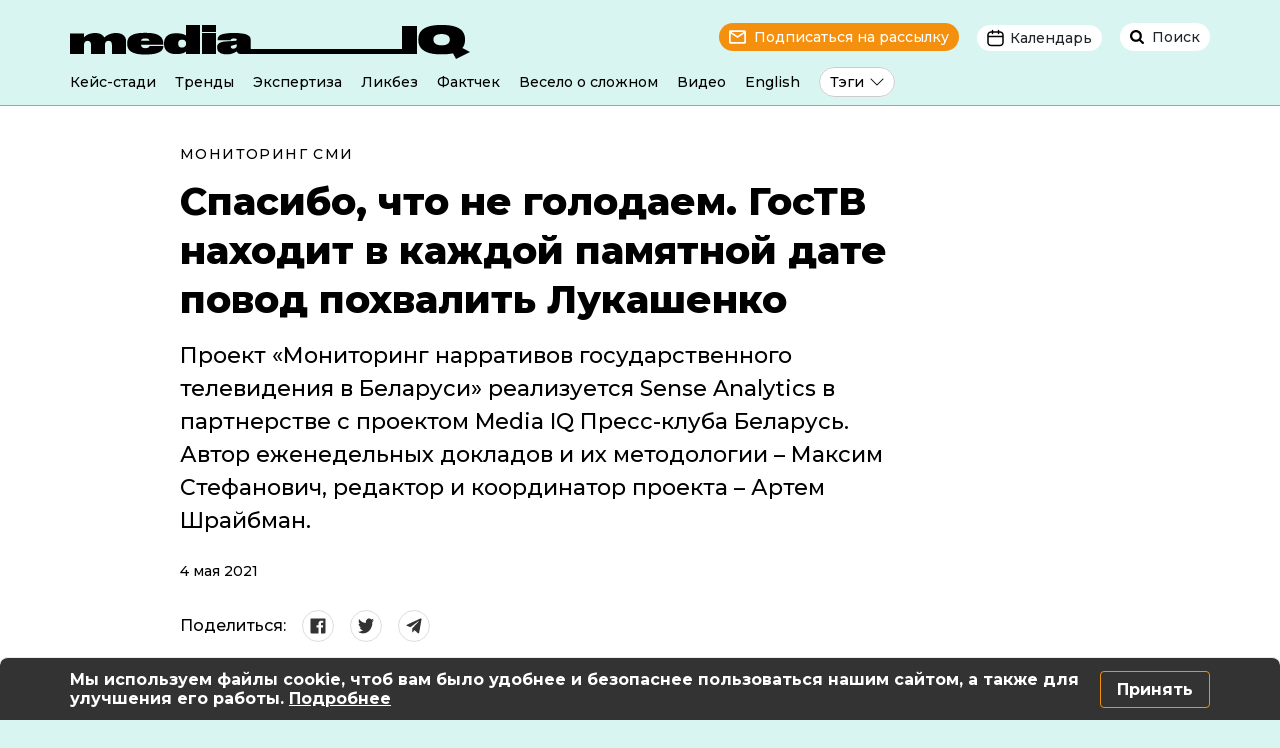

--- FILE ---
content_type: text/html; charset=UTF-8
request_url: https://mediaiq.info/spasibo-chto-ne-golodaem-gostv-nahodit-v-kazhdoy-pamyatnoy-date-povod-pohvalit-lukashenko
body_size: 31417
content:
<!doctype html>
<html lang="ru">
<head>
<!-- Google Tag Manager -->
<script type="e7321c046180d16c4acf0f38-text/javascript">(function(w,d,s,l,i){w[l]=w[l]||[];w[l].push({'gtm.start':
new Date().getTime(),event:'gtm.js'});var f=d.getElementsByTagName(s)[0],
j=d.createElement(s),dl=l!='dataLayer'?'&l='+l:'';j.async=true;j.src=
'https://www.googletagmanager.com/gtm.js?id='+i+dl;f.parentNode.insertBefore(j,f);
})(window,document,'script','dataLayer','GTM-PTKLF9MG');</script>
<!-- End Google Tag Manager -->
<meta charset="utf-8">
<meta name="viewport" content="width=device-width, initial-scale=1, shrink-to-fit=no">
<title>Спасибо, что не голодаем. ГосТВ находит в каждой памятной дате повод похвалить Лукашенко | MediaIQ</title>
<!-- All in One SEO 4.7.8 - aioseo.com -->
<meta name="description" content="Проект «Мониторинг нарративов государственного телевидения в Беларуси» реализуется Sense Analytics в партнерстве с проектом Media IQ Пресс-клуба Беларусь. Автор еженедельных докладов и их методологии – Максим Стефанович, редактор и координатор проекта – Артем Шрайбман. Мониторинг нарративов государственного телевидения в Беларуси. Выпуск 41 (26.04.2021 – 02.05.2021) To see the English version of the Executive summary and" />
<meta name="robots" content="max-image-preview:large" />
<meta name="author" content="Martin"/>
<meta name="google-site-verification" content="3s3LplTQNKFHd6LEtmRggpGp8XY0IzKDNBnqloTcC8k" />
<link rel="canonical" href="https://mediaiq.info/spasibo-chto-ne-golodaem-gostv-nahodit-v-kazhdoy-pamyatnoy-date-povod-pohvalit-lukashenko" />
<meta name="generator" content="All in One SEO (AIOSEO) 4.7.8" />
<meta name="facebook-domain-verification" content="iiw7fim0n56mnqis67d3hialr8vznl" />
<meta property="og:locale" content="ru_RU" />
<meta property="og:site_name" content="MediaIQ | Путеводитель в мире новостей" />
<meta property="og:type" content="article" />
<meta property="og:title" content="Спасибо, что не голодаем. ГосТВ находит в каждой памятной дате повод похвалить Лукашенко | MediaIQ" />
<meta property="og:description" content="Проект «Мониторинг нарративов государственного телевидения в Беларуси» реализуется Sense Analytics в партнерстве с проектом Media IQ Пресс-клуба Беларусь. Автор еженедельных докладов и их методологии – Максим Стефанович, редактор и координатор проекта – Артем Шрайбман. Мониторинг нарративов государственного телевидения в Беларуси. Выпуск 41 (26.04.2021 – 02.05.2021) To see the English version of the Executive summary and" />
<meta property="og:url" content="https://mediaiq.info/spasibo-chto-ne-golodaem-gostv-nahodit-v-kazhdoy-pamyatnoy-date-povod-pohvalit-lukashenko" />
<meta property="article:published_time" content="2021-05-04T09:12:51+00:00" />
<meta property="article:modified_time" content="2022-06-02T12:10:29+00:00" />
<meta property="article:publisher" content="https://www.facebook.com/mediaIQBelarus" />
<meta name="twitter:card" content="summary" />
<meta name="twitter:title" content="Спасибо, что не голодаем. ГосТВ находит в каждой памятной дате повод похвалить Лукашенко | MediaIQ" />
<meta name="twitter:description" content="Проект «Мониторинг нарративов государственного телевидения в Беларуси» реализуется Sense Analytics в партнерстве с проектом Media IQ Пресс-клуба Беларусь. Автор еженедельных докладов и их методологии – Максим Стефанович, редактор и координатор проекта – Артем Шрайбман. Мониторинг нарративов государственного телевидения в Беларуси. Выпуск 41 (26.04.2021 – 02.05.2021) To see the English version of the Executive summary and" />
<script type="application/ld+json" class="aioseo-schema">
{"@context":"https:\/\/schema.org","@graph":[{"@type":"BlogPosting","@id":"https:\/\/mediaiq.info\/spasibo-chto-ne-golodaem-gostv-nahodit-v-kazhdoy-pamyatnoy-date-povod-pohvalit-lukashenko#blogposting","name":"\u0421\u043f\u0430\u0441\u0438\u0431\u043e, \u0447\u0442\u043e \u043d\u0435 \u0433\u043e\u043b\u043e\u0434\u0430\u0435\u043c. \u0413\u043e\u0441\u0422\u0412 \u043d\u0430\u0445\u043e\u0434\u0438\u0442 \u0432 \u043a\u0430\u0436\u0434\u043e\u0439 \u043f\u0430\u043c\u044f\u0442\u043d\u043e\u0439 \u0434\u0430\u0442\u0435 \u043f\u043e\u0432\u043e\u0434 \u043f\u043e\u0445\u0432\u0430\u043b\u0438\u0442\u044c \u041b\u0443\u043a\u0430\u0448\u0435\u043d\u043a\u043e | MediaIQ","headline":"\u0421\u043f\u0430\u0441\u0438\u0431\u043e, \u0447\u0442\u043e \u043d\u0435 \u0433\u043e\u043b\u043e\u0434\u0430\u0435\u043c. \u0413\u043e\u0441\u0422\u0412 \u043d\u0430\u0445\u043e\u0434\u0438\u0442 \u0432 \u043a\u0430\u0436\u0434\u043e\u0439 \u043f\u0430\u043c\u044f\u0442\u043d\u043e\u0439 \u0434\u0430\u0442\u0435 \u043f\u043e\u0432\u043e\u0434 \u043f\u043e\u0445\u0432\u0430\u043b\u0438\u0442\u044c \u041b\u0443\u043a\u0430\u0448\u0435\u043d\u043a\u043e","author":{"@id":"https:\/\/mediaiq.info\/author\/martin#author"},"publisher":{"@id":"https:\/\/mediaiq.info\/#organization"},"image":{"@type":"ImageObject","url":"https:\/\/public.tableau.com\/static\/images\/Se\/SenseAnalytics41\/Dashboard5\/1_rss.png","@id":"https:\/\/mediaiq.info\/spasibo-chto-ne-golodaem-gostv-nahodit-v-kazhdoy-pamyatnoy-date-povod-pohvalit-lukashenko\/#articleImage"},"datePublished":"2021-05-04T12:12:51+03:00","dateModified":"2022-06-02T15:10:29+03:00","inLanguage":"ru-RU","mainEntityOfPage":{"@id":"https:\/\/mediaiq.info\/spasibo-chto-ne-golodaem-gostv-nahodit-v-kazhdoy-pamyatnoy-date-povod-pohvalit-lukashenko#webpage"},"isPartOf":{"@id":"https:\/\/mediaiq.info\/spasibo-chto-ne-golodaem-gostv-nahodit-v-kazhdoy-pamyatnoy-date-povod-pohvalit-lukashenko#webpage"},"articleSection":"\u041c\u043e\u043d\u0438\u0442\u043e\u0440\u0438\u043d\u0433 \u0421\u041c\u0418"},{"@type":"BreadcrumbList","@id":"https:\/\/mediaiq.info\/spasibo-chto-ne-golodaem-gostv-nahodit-v-kazhdoy-pamyatnoy-date-povod-pohvalit-lukashenko#breadcrumblist","itemListElement":[{"@type":"ListItem","@id":"https:\/\/mediaiq.info\/#listItem","position":1,"name":"\u0413\u043b\u0430\u0432\u043d\u0430\u044f \u0441\u0442\u0440\u0430\u043d\u0438\u0446\u0430"}]},{"@type":"Organization","@id":"https:\/\/mediaiq.info\/#organization","name":"Media IQ","description":"\u041f\u0443\u0442\u0435\u0432\u043e\u0434\u0438\u0442\u0435\u043b\u044c \u0432 \u043c\u0438\u0440\u0435 \u043d\u043e\u0432\u043e\u0441\u0442\u0435\u0439","url":"https:\/\/mediaiq.info\/","sameAs":["https:\/\/www.facebook.com\/mediaIQBelarus","https:\/\/www.instagram.com\/mediaiq_official","https:\/\/www.youtube.com\/channel\/UClPEnIMtEd2nLORqA8V4ucg","https:\/\/t.me\/mediaIQBelarus","https:\/\/www.tiktok.com\/@mediaiq_belarus"]},{"@type":"Person","@id":"https:\/\/mediaiq.info\/author\/martin#author","url":"https:\/\/mediaiq.info\/author\/martin","name":"Martin","image":{"@type":"ImageObject","@id":"https:\/\/mediaiq.info\/spasibo-chto-ne-golodaem-gostv-nahodit-v-kazhdoy-pamyatnoy-date-povod-pohvalit-lukashenko#authorImage","url":"https:\/\/secure.gravatar.com\/avatar\/e4e6258582095ea254f076b904963c0ef467515cc277d612049f17fa4f589e1d?s=96&d=mm&r=g","width":96,"height":96,"caption":"Martin"}},{"@type":"WebPage","@id":"https:\/\/mediaiq.info\/spasibo-chto-ne-golodaem-gostv-nahodit-v-kazhdoy-pamyatnoy-date-povod-pohvalit-lukashenko#webpage","url":"https:\/\/mediaiq.info\/spasibo-chto-ne-golodaem-gostv-nahodit-v-kazhdoy-pamyatnoy-date-povod-pohvalit-lukashenko","name":"\u0421\u043f\u0430\u0441\u0438\u0431\u043e, \u0447\u0442\u043e \u043d\u0435 \u0433\u043e\u043b\u043e\u0434\u0430\u0435\u043c. \u0413\u043e\u0441\u0422\u0412 \u043d\u0430\u0445\u043e\u0434\u0438\u0442 \u0432 \u043a\u0430\u0436\u0434\u043e\u0439 \u043f\u0430\u043c\u044f\u0442\u043d\u043e\u0439 \u0434\u0430\u0442\u0435 \u043f\u043e\u0432\u043e\u0434 \u043f\u043e\u0445\u0432\u0430\u043b\u0438\u0442\u044c \u041b\u0443\u043a\u0430\u0448\u0435\u043d\u043a\u043e | MediaIQ","description":"\u041f\u0440\u043e\u0435\u043a\u0442 \u00ab\u041c\u043e\u043d\u0438\u0442\u043e\u0440\u0438\u043d\u0433 \u043d\u0430\u0440\u0440\u0430\u0442\u0438\u0432\u043e\u0432 \u0433\u043e\u0441\u0443\u0434\u0430\u0440\u0441\u0442\u0432\u0435\u043d\u043d\u043e\u0433\u043e \u0442\u0435\u043b\u0435\u0432\u0438\u0434\u0435\u043d\u0438\u044f \u0432 \u0411\u0435\u043b\u0430\u0440\u0443\u0441\u0438\u00bb \u0440\u0435\u0430\u043b\u0438\u0437\u0443\u0435\u0442\u0441\u044f Sense Analytics \u0432 \u043f\u0430\u0440\u0442\u043d\u0435\u0440\u0441\u0442\u0432\u0435 \u0441 \u043f\u0440\u043e\u0435\u043a\u0442\u043e\u043c Media IQ \u041f\u0440\u0435\u0441\u0441-\u043a\u043b\u0443\u0431\u0430 \u0411\u0435\u043b\u0430\u0440\u0443\u0441\u044c. \u0410\u0432\u0442\u043e\u0440 \u0435\u0436\u0435\u043d\u0435\u0434\u0435\u043b\u044c\u043d\u044b\u0445 \u0434\u043e\u043a\u043b\u0430\u0434\u043e\u0432 \u0438 \u0438\u0445 \u043c\u0435\u0442\u043e\u0434\u043e\u043b\u043e\u0433\u0438\u0438 \u2013 \u041c\u0430\u043a\u0441\u0438\u043c \u0421\u0442\u0435\u0444\u0430\u043d\u043e\u0432\u0438\u0447, \u0440\u0435\u0434\u0430\u043a\u0442\u043e\u0440 \u0438 \u043a\u043e\u043e\u0440\u0434\u0438\u043d\u0430\u0442\u043e\u0440 \u043f\u0440\u043e\u0435\u043a\u0442\u0430 \u2013 \u0410\u0440\u0442\u0435\u043c \u0428\u0440\u0430\u0439\u0431\u043c\u0430\u043d. \u041c\u043e\u043d\u0438\u0442\u043e\u0440\u0438\u043d\u0433 \u043d\u0430\u0440\u0440\u0430\u0442\u0438\u0432\u043e\u0432 \u0433\u043e\u0441\u0443\u0434\u0430\u0440\u0441\u0442\u0432\u0435\u043d\u043d\u043e\u0433\u043e \u0442\u0435\u043b\u0435\u0432\u0438\u0434\u0435\u043d\u0438\u044f \u0432 \u0411\u0435\u043b\u0430\u0440\u0443\u0441\u0438. \u0412\u044b\u043f\u0443\u0441\u043a 41 (26.04.2021 \u2013 02.05.2021) To see the English version of the Executive summary and","inLanguage":"ru-RU","isPartOf":{"@id":"https:\/\/mediaiq.info\/#website"},"breadcrumb":{"@id":"https:\/\/mediaiq.info\/spasibo-chto-ne-golodaem-gostv-nahodit-v-kazhdoy-pamyatnoy-date-povod-pohvalit-lukashenko#breadcrumblist"},"author":{"@id":"https:\/\/mediaiq.info\/author\/martin#author"},"creator":{"@id":"https:\/\/mediaiq.info\/author\/martin#author"},"datePublished":"2021-05-04T12:12:51+03:00","dateModified":"2022-06-02T15:10:29+03:00"},{"@type":"WebSite","@id":"https:\/\/mediaiq.info\/#website","url":"https:\/\/mediaiq.info\/","name":"MediaIQ","description":"\u041f\u0443\u0442\u0435\u0432\u043e\u0434\u0438\u0442\u0435\u043b\u044c \u0432 \u043c\u0438\u0440\u0435 \u043d\u043e\u0432\u043e\u0441\u0442\u0435\u0439","inLanguage":"ru-RU","publisher":{"@id":"https:\/\/mediaiq.info\/#organization"}}]}
</script>
<!-- All in One SEO -->
<link rel="alternate" title="oEmbed (JSON)" type="application/json+oembed" href="https://mediaiq.info/wp-json/oembed/1.0/embed?url=https%3A%2F%2Fmediaiq.info%2Fspasibo-chto-ne-golodaem-gostv-nahodit-v-kazhdoy-pamyatnoy-date-povod-pohvalit-lukashenko" />
<link rel="alternate" title="oEmbed (XML)" type="text/xml+oembed" href="https://mediaiq.info/wp-json/oembed/1.0/embed?url=https%3A%2F%2Fmediaiq.info%2Fspasibo-chto-ne-golodaem-gostv-nahodit-v-kazhdoy-pamyatnoy-date-povod-pohvalit-lukashenko&#038;format=xml" />
<style id='wp-img-auto-sizes-contain-inline-css' type='text/css'>
img:is([sizes=auto i],[sizes^="auto," i]){contain-intrinsic-size:3000px 1500px}
/*# sourceURL=wp-img-auto-sizes-contain-inline-css */
</style>
<style id='classic-theme-styles-inline-css' type='text/css'>
/*! This file is auto-generated */
.wp-block-button__link{color:#fff;background-color:#32373c;border-radius:9999px;box-shadow:none;text-decoration:none;padding:calc(.667em + 2px) calc(1.333em + 2px);font-size:1.125em}.wp-block-file__button{background:#32373c;color:#fff;text-decoration:none}
/*# sourceURL=/wp-includes/css/classic-themes.min.css */
</style>
<link rel='stylesheet' id='animate-css' href='//mediaiq.info/wp-content/cache/wpfc-minified/77lf7de2/g3mep.css' type='text/css' media='all' />
<link rel='stylesheet' id='wp-quiz-css' href='//mediaiq.info/wp-content/cache/wpfc-minified/7m9fmimp/g3mep.css' type='text/css' media='all' />
<link rel='stylesheet' id='wpemailcapturestyles-css' href='//mediaiq.info/wp-content/cache/wpfc-minified/l0btv6ki/g3mep.css' type='text/css' media='all' />
<link rel='stylesheet' id='style-bootstrap-css' href='//mediaiq.info/wp-content/cache/wpfc-minified/f3inwn5i/g3mep.css' type='text/css' media='all' />
<link rel='stylesheet' id='style-mediaIQ-css' href='//mediaiq.info/wp-content/cache/wpfc-minified/2y06429a/g3mep.css' type='text/css' media='all' />
<link rel='stylesheet' id='style-tips-css' href='//mediaiq.info/wp-content/cache/wpfc-minified/hajf2v3/g3mes.css' type='text/css' media='all' />
<link rel='stylesheet' id='wp-members-css' href='//mediaiq.info/wp-content/cache/wpfc-minified/ma7qp36o/64pzs.css' type='text/css' media='all' />
<link rel='stylesheet' id='slb_core-css' href='//mediaiq.info/wp-content/cache/wpfc-minified/7zt3n1g4/g3mep.css' type='text/css' media='all' />
<link rel="https://api.w.org/" href="https://mediaiq.info/wp-json/" /><link rel="alternate" title="JSON" type="application/json" href="https://mediaiq.info/wp-json/wp/v2/posts/2801" /><meta name="generator" content="WordPress 6.9" />
<link rel='shortlink' href='https://mediaiq.info/?p=2801' />
<script type="application/ld+json">
{
"@context": "https://schema.org",
"@type": "Article",
"headline": "Спасибо, что не голодаем. ГосТВ находит в каждой памятной дате повод похвалить Лукашенко"
, "image":["https://mediaiq.info/wp-content/plugins/text-pic-by-Garynych/export.php?pic=2801"]	, "datePublished": "2021-05-04T12:12:51+03:00"
, "dateModified": "2022-06-02T15:10:29+03:00"						, "publisher":
{
"name": "MediaIQ",
"url": "https://mediaiq.info"
}
}
</script>
<meta property="og:image" content="https://mediaiq.info/wp-content/plugins/text-pic-by-Garynych/export.php?pic=2801" />
<meta property="og:image:width" content="1200">
<meta property="og:image:height" content="630">
<link rel="icon" href="https://mediaiq.info/wp-content/uploads/2022/06/cropped-favicon-248x248.png" sizes="32x32" />
<link rel="icon" href="https://mediaiq.info/wp-content/uploads/2022/06/cropped-favicon-248x248.png" sizes="192x192" />
<link rel="apple-touch-icon" href="https://mediaiq.info/wp-content/uploads/2022/06/cropped-favicon-248x248.png" />
<meta name="msapplication-TileImage" content="https://mediaiq.info/wp-content/uploads/2022/06/cropped-favicon-447x447.png" />
<link rel="alternate" type="application/rss+xml" title="RSS" href="https://mediaiq.info/rsslatest.xml" />  	<style id='global-styles-inline-css' type='text/css'>
:root{--wp--preset--aspect-ratio--square: 1;--wp--preset--aspect-ratio--4-3: 4/3;--wp--preset--aspect-ratio--3-4: 3/4;--wp--preset--aspect-ratio--3-2: 3/2;--wp--preset--aspect-ratio--2-3: 2/3;--wp--preset--aspect-ratio--16-9: 16/9;--wp--preset--aspect-ratio--9-16: 9/16;--wp--preset--color--black: #000000;--wp--preset--color--cyan-bluish-gray: #abb8c3;--wp--preset--color--white: #ffffff;--wp--preset--color--pale-pink: #f78da7;--wp--preset--color--vivid-red: #cf2e2e;--wp--preset--color--luminous-vivid-orange: #ff6900;--wp--preset--color--luminous-vivid-amber: #fcb900;--wp--preset--color--light-green-cyan: #7bdcb5;--wp--preset--color--vivid-green-cyan: #00d084;--wp--preset--color--pale-cyan-blue: #8ed1fc;--wp--preset--color--vivid-cyan-blue: #0693e3;--wp--preset--color--vivid-purple: #9b51e0;--wp--preset--gradient--vivid-cyan-blue-to-vivid-purple: linear-gradient(135deg,rgb(6,147,227) 0%,rgb(155,81,224) 100%);--wp--preset--gradient--light-green-cyan-to-vivid-green-cyan: linear-gradient(135deg,rgb(122,220,180) 0%,rgb(0,208,130) 100%);--wp--preset--gradient--luminous-vivid-amber-to-luminous-vivid-orange: linear-gradient(135deg,rgb(252,185,0) 0%,rgb(255,105,0) 100%);--wp--preset--gradient--luminous-vivid-orange-to-vivid-red: linear-gradient(135deg,rgb(255,105,0) 0%,rgb(207,46,46) 100%);--wp--preset--gradient--very-light-gray-to-cyan-bluish-gray: linear-gradient(135deg,rgb(238,238,238) 0%,rgb(169,184,195) 100%);--wp--preset--gradient--cool-to-warm-spectrum: linear-gradient(135deg,rgb(74,234,220) 0%,rgb(151,120,209) 20%,rgb(207,42,186) 40%,rgb(238,44,130) 60%,rgb(251,105,98) 80%,rgb(254,248,76) 100%);--wp--preset--gradient--blush-light-purple: linear-gradient(135deg,rgb(255,206,236) 0%,rgb(152,150,240) 100%);--wp--preset--gradient--blush-bordeaux: linear-gradient(135deg,rgb(254,205,165) 0%,rgb(254,45,45) 50%,rgb(107,0,62) 100%);--wp--preset--gradient--luminous-dusk: linear-gradient(135deg,rgb(255,203,112) 0%,rgb(199,81,192) 50%,rgb(65,88,208) 100%);--wp--preset--gradient--pale-ocean: linear-gradient(135deg,rgb(255,245,203) 0%,rgb(182,227,212) 50%,rgb(51,167,181) 100%);--wp--preset--gradient--electric-grass: linear-gradient(135deg,rgb(202,248,128) 0%,rgb(113,206,126) 100%);--wp--preset--gradient--midnight: linear-gradient(135deg,rgb(2,3,129) 0%,rgb(40,116,252) 100%);--wp--preset--font-size--small: 13px;--wp--preset--font-size--medium: 20px;--wp--preset--font-size--large: 36px;--wp--preset--font-size--x-large: 42px;--wp--preset--spacing--20: 0.44rem;--wp--preset--spacing--30: 0.67rem;--wp--preset--spacing--40: 1rem;--wp--preset--spacing--50: 1.5rem;--wp--preset--spacing--60: 2.25rem;--wp--preset--spacing--70: 3.38rem;--wp--preset--spacing--80: 5.06rem;--wp--preset--shadow--natural: 6px 6px 9px rgba(0, 0, 0, 0.2);--wp--preset--shadow--deep: 12px 12px 50px rgba(0, 0, 0, 0.4);--wp--preset--shadow--sharp: 6px 6px 0px rgba(0, 0, 0, 0.2);--wp--preset--shadow--outlined: 6px 6px 0px -3px rgb(255, 255, 255), 6px 6px rgb(0, 0, 0);--wp--preset--shadow--crisp: 6px 6px 0px rgb(0, 0, 0);}:where(.is-layout-flex){gap: 0.5em;}:where(.is-layout-grid){gap: 0.5em;}body .is-layout-flex{display: flex;}.is-layout-flex{flex-wrap: wrap;align-items: center;}.is-layout-flex > :is(*, div){margin: 0;}body .is-layout-grid{display: grid;}.is-layout-grid > :is(*, div){margin: 0;}:where(.wp-block-columns.is-layout-flex){gap: 2em;}:where(.wp-block-columns.is-layout-grid){gap: 2em;}:where(.wp-block-post-template.is-layout-flex){gap: 1.25em;}:where(.wp-block-post-template.is-layout-grid){gap: 1.25em;}.has-black-color{color: var(--wp--preset--color--black) !important;}.has-cyan-bluish-gray-color{color: var(--wp--preset--color--cyan-bluish-gray) !important;}.has-white-color{color: var(--wp--preset--color--white) !important;}.has-pale-pink-color{color: var(--wp--preset--color--pale-pink) !important;}.has-vivid-red-color{color: var(--wp--preset--color--vivid-red) !important;}.has-luminous-vivid-orange-color{color: var(--wp--preset--color--luminous-vivid-orange) !important;}.has-luminous-vivid-amber-color{color: var(--wp--preset--color--luminous-vivid-amber) !important;}.has-light-green-cyan-color{color: var(--wp--preset--color--light-green-cyan) !important;}.has-vivid-green-cyan-color{color: var(--wp--preset--color--vivid-green-cyan) !important;}.has-pale-cyan-blue-color{color: var(--wp--preset--color--pale-cyan-blue) !important;}.has-vivid-cyan-blue-color{color: var(--wp--preset--color--vivid-cyan-blue) !important;}.has-vivid-purple-color{color: var(--wp--preset--color--vivid-purple) !important;}.has-black-background-color{background-color: var(--wp--preset--color--black) !important;}.has-cyan-bluish-gray-background-color{background-color: var(--wp--preset--color--cyan-bluish-gray) !important;}.has-white-background-color{background-color: var(--wp--preset--color--white) !important;}.has-pale-pink-background-color{background-color: var(--wp--preset--color--pale-pink) !important;}.has-vivid-red-background-color{background-color: var(--wp--preset--color--vivid-red) !important;}.has-luminous-vivid-orange-background-color{background-color: var(--wp--preset--color--luminous-vivid-orange) !important;}.has-luminous-vivid-amber-background-color{background-color: var(--wp--preset--color--luminous-vivid-amber) !important;}.has-light-green-cyan-background-color{background-color: var(--wp--preset--color--light-green-cyan) !important;}.has-vivid-green-cyan-background-color{background-color: var(--wp--preset--color--vivid-green-cyan) !important;}.has-pale-cyan-blue-background-color{background-color: var(--wp--preset--color--pale-cyan-blue) !important;}.has-vivid-cyan-blue-background-color{background-color: var(--wp--preset--color--vivid-cyan-blue) !important;}.has-vivid-purple-background-color{background-color: var(--wp--preset--color--vivid-purple) !important;}.has-black-border-color{border-color: var(--wp--preset--color--black) !important;}.has-cyan-bluish-gray-border-color{border-color: var(--wp--preset--color--cyan-bluish-gray) !important;}.has-white-border-color{border-color: var(--wp--preset--color--white) !important;}.has-pale-pink-border-color{border-color: var(--wp--preset--color--pale-pink) !important;}.has-vivid-red-border-color{border-color: var(--wp--preset--color--vivid-red) !important;}.has-luminous-vivid-orange-border-color{border-color: var(--wp--preset--color--luminous-vivid-orange) !important;}.has-luminous-vivid-amber-border-color{border-color: var(--wp--preset--color--luminous-vivid-amber) !important;}.has-light-green-cyan-border-color{border-color: var(--wp--preset--color--light-green-cyan) !important;}.has-vivid-green-cyan-border-color{border-color: var(--wp--preset--color--vivid-green-cyan) !important;}.has-pale-cyan-blue-border-color{border-color: var(--wp--preset--color--pale-cyan-blue) !important;}.has-vivid-cyan-blue-border-color{border-color: var(--wp--preset--color--vivid-cyan-blue) !important;}.has-vivid-purple-border-color{border-color: var(--wp--preset--color--vivid-purple) !important;}.has-vivid-cyan-blue-to-vivid-purple-gradient-background{background: var(--wp--preset--gradient--vivid-cyan-blue-to-vivid-purple) !important;}.has-light-green-cyan-to-vivid-green-cyan-gradient-background{background: var(--wp--preset--gradient--light-green-cyan-to-vivid-green-cyan) !important;}.has-luminous-vivid-amber-to-luminous-vivid-orange-gradient-background{background: var(--wp--preset--gradient--luminous-vivid-amber-to-luminous-vivid-orange) !important;}.has-luminous-vivid-orange-to-vivid-red-gradient-background{background: var(--wp--preset--gradient--luminous-vivid-orange-to-vivid-red) !important;}.has-very-light-gray-to-cyan-bluish-gray-gradient-background{background: var(--wp--preset--gradient--very-light-gray-to-cyan-bluish-gray) !important;}.has-cool-to-warm-spectrum-gradient-background{background: var(--wp--preset--gradient--cool-to-warm-spectrum) !important;}.has-blush-light-purple-gradient-background{background: var(--wp--preset--gradient--blush-light-purple) !important;}.has-blush-bordeaux-gradient-background{background: var(--wp--preset--gradient--blush-bordeaux) !important;}.has-luminous-dusk-gradient-background{background: var(--wp--preset--gradient--luminous-dusk) !important;}.has-pale-ocean-gradient-background{background: var(--wp--preset--gradient--pale-ocean) !important;}.has-electric-grass-gradient-background{background: var(--wp--preset--gradient--electric-grass) !important;}.has-midnight-gradient-background{background: var(--wp--preset--gradient--midnight) !important;}.has-small-font-size{font-size: var(--wp--preset--font-size--small) !important;}.has-medium-font-size{font-size: var(--wp--preset--font-size--medium) !important;}.has-large-font-size{font-size: var(--wp--preset--font-size--large) !important;}.has-x-large-font-size{font-size: var(--wp--preset--font-size--x-large) !important;}
/*# sourceURL=global-styles-inline-css */
</style>
</head>
<body>
<!-- Google Tag Manager (noscript) -->
<noscript><iframe src="https://www.googletagmanager.com/ns.html?id=GTM-PTKLF9MG"
height="0" width="0" style="display:none;visibility:hidden"></iframe></noscript>
<!-- End Google Tag Manager (noscript) -->
<header>
<div class="container desctop-header">
<div class="row">
<div class="col-xl-6 col-lg-5 text-left">
<a href="https://mediaiq.info">
<img src="https://mediaiq.info/wp-content/themes/mediaIQ/img/logo.svg" alt="MediaIQ логотип">
</a>
</div>
<div class="col-xl-6 col-lg-7 text-right">
<span class="header-subscribe" data-toggle="modal" data-target="#subscribe-modal">Подписаться на рассылку</span>
<span class="btn-group">
<span class="header-calend" data-toggle="dropdown" aria-haspopup="true" aria-expanded="false">Календарь</span>
<div class="dropdown-menu dropdown-menu-right dropdown-calend text-center">
<div class="desctop-calend-year" id="d-y-2019">
<div class="desctop-calend-main">
<div class="desctop-calend-prev desctop-prev-disable"></div>
<div class="desctop-calend-title">2019</div>
<div class="desctop-calend-next desctop-next-enable" onClick="if (!window.__cfRLUnblockHandlers) return false; dispYear(2020, 'd')" data-cf-modified-e7321c046180d16c4acf0f38-=""></div>
</div>
<div class="desctop-calend-data">
<div class="desctop-calend-data-link"><a href="/2019/01" class="desctop-calend-enable">Январь</a></div>							
<div class="desctop-calend-data-link"><a href="/2019/02" class="desctop-calend-disable">Февраль</a></div>							
<div class="desctop-calend-data-link"><a href="/2019/03" class="desctop-calend-enable">Март</a></div>							
<div class="desctop-calend-data-link"><a href="/2019/04" class="desctop-calend-enable">Апрель</a></div>							
<div class="desctop-calend-data-link"><a href="/2019/05" class="desctop-calend-enable">Май</a></div>							
<div class="desctop-calend-data-link"><a href="/2019/06" class="desctop-calend-enable">Июнь</a></div>							
<div class="desctop-calend-data-link"><a href="/2019/07" class="desctop-calend-enable">Июль</a></div>							
<div class="desctop-calend-data-link"><a href="/2019/08" class="desctop-calend-enable">Август</a></div>							
<div class="desctop-calend-data-link"><a href="/2019/09" class="desctop-calend-enable">Сентябрь</a></div>							
<div class="desctop-calend-data-link"><a href="/2019/10" class="desctop-calend-enable">Октябрь</a></div>							
<div class="desctop-calend-data-link"><a href="/2019/11" class="desctop-calend-enable">Ноябрь</a></div>							
<div class="desctop-calend-data-link"><a href="/2019/12" class="desctop-calend-enable">Декабрь</a></div>							
</div>
</div>
<div class="desctop-calend-year" id="d-y-2020">
<div class="desctop-calend-main">
<div class="desctop-calend-prev desctop-prev-enable" onClick="if (!window.__cfRLUnblockHandlers) return false; dispYear(2019, 'd')" data-cf-modified-e7321c046180d16c4acf0f38-=""></div>
<div class="desctop-calend-title">2020</div>
<div class="desctop-calend-next desctop-next-enable" onClick="if (!window.__cfRLUnblockHandlers) return false; dispYear(2021, 'd')" data-cf-modified-e7321c046180d16c4acf0f38-=""></div>
</div>
<div class="desctop-calend-data">
<div class="desctop-calend-data-link"><a href="/2020/01" class="desctop-calend-enable">Январь</a></div>							
<div class="desctop-calend-data-link"><a href="/2020/02" class="desctop-calend-enable">Февраль</a></div>							
<div class="desctop-calend-data-link"><a href="/2020/03" class="desctop-calend-enable">Март</a></div>							
<div class="desctop-calend-data-link"><a href="/2020/04" class="desctop-calend-enable">Апрель</a></div>							
<div class="desctop-calend-data-link"><a href="/2020/05" class="desctop-calend-enable">Май</a></div>							
<div class="desctop-calend-data-link"><a href="/2020/06" class="desctop-calend-enable">Июнь</a></div>							
<div class="desctop-calend-data-link"><a href="/2020/07" class="desctop-calend-enable">Июль</a></div>							
<div class="desctop-calend-data-link"><a href="/2020/08" class="desctop-calend-enable">Август</a></div>							
<div class="desctop-calend-data-link"><a href="/2020/09" class="desctop-calend-enable">Сентябрь</a></div>							
<div class="desctop-calend-data-link"><a href="/2020/10" class="desctop-calend-enable">Октябрь</a></div>							
<div class="desctop-calend-data-link"><a href="/2020/11" class="desctop-calend-enable">Ноябрь</a></div>							
<div class="desctop-calend-data-link"><a href="/2020/12" class="desctop-calend-enable">Декабрь</a></div>							
</div>
</div>
<div class="desctop-calend-year" id="d-y-2021">
<div class="desctop-calend-main">
<div class="desctop-calend-prev desctop-prev-enable" onClick="if (!window.__cfRLUnblockHandlers) return false; dispYear(2020, 'd')" data-cf-modified-e7321c046180d16c4acf0f38-=""></div>
<div class="desctop-calend-title">2021</div>
<div class="desctop-calend-next desctop-next-enable" onClick="if (!window.__cfRLUnblockHandlers) return false; dispYear(2022, 'd')" data-cf-modified-e7321c046180d16c4acf0f38-=""></div>
</div>
<div class="desctop-calend-data">
<div class="desctop-calend-data-link"><a href="/2021/01" class="desctop-calend-enable">Январь</a></div>							
<div class="desctop-calend-data-link"><a href="/2021/02" class="desctop-calend-enable">Февраль</a></div>							
<div class="desctop-calend-data-link"><a href="/2021/03" class="desctop-calend-enable">Март</a></div>							
<div class="desctop-calend-data-link"><a href="/2021/04" class="desctop-calend-enable">Апрель</a></div>							
<div class="desctop-calend-data-link"><a href="/2021/05" class="desctop-calend-enable">Май</a></div>							
<div class="desctop-calend-data-link"><a href="/2021/06" class="desctop-calend-enable">Июнь</a></div>							
<div class="desctop-calend-data-link"><a href="/2021/07" class="desctop-calend-enable">Июль</a></div>							
<div class="desctop-calend-data-link"><a href="/2021/08" class="desctop-calend-enable">Август</a></div>							
<div class="desctop-calend-data-link"><a href="/2021/09" class="desctop-calend-enable">Сентябрь</a></div>							
<div class="desctop-calend-data-link"><a href="/2021/10" class="desctop-calend-enable">Октябрь</a></div>							
<div class="desctop-calend-data-link"><a href="/2021/11" class="desctop-calend-enable">Ноябрь</a></div>							
<div class="desctop-calend-data-link"><a href="/2021/12" class="desctop-calend-enable">Декабрь</a></div>							
</div>
</div>
<div class="desctop-calend-year" id="d-y-2022">
<div class="desctop-calend-main">
<div class="desctop-calend-prev desctop-prev-enable" onClick="if (!window.__cfRLUnblockHandlers) return false; dispYear(2021, 'd')" data-cf-modified-e7321c046180d16c4acf0f38-=""></div>
<div class="desctop-calend-title">2022</div>
<div class="desctop-calend-next desctop-next-enable" onClick="if (!window.__cfRLUnblockHandlers) return false; dispYear(2023, 'd')" data-cf-modified-e7321c046180d16c4acf0f38-=""></div>
</div>
<div class="desctop-calend-data">
<div class="desctop-calend-data-link"><a href="/2022/01" class="desctop-calend-enable">Январь</a></div>							
<div class="desctop-calend-data-link"><a href="/2022/02" class="desctop-calend-enable">Февраль</a></div>							
<div class="desctop-calend-data-link"><a href="/2022/03" class="desctop-calend-enable">Март</a></div>							
<div class="desctop-calend-data-link"><a href="/2022/04" class="desctop-calend-enable">Апрель</a></div>							
<div class="desctop-calend-data-link"><a href="/2022/05" class="desctop-calend-enable">Май</a></div>							
<div class="desctop-calend-data-link"><a href="/2022/06" class="desctop-calend-enable">Июнь</a></div>							
<div class="desctop-calend-data-link"><a href="/2022/07" class="desctop-calend-enable">Июль</a></div>							
<div class="desctop-calend-data-link"><a href="/2022/08" class="desctop-calend-enable">Август</a></div>							
<div class="desctop-calend-data-link"><a href="/2022/09" class="desctop-calend-enable">Сентябрь</a></div>							
<div class="desctop-calend-data-link"><a href="/2022/10" class="desctop-calend-enable">Октябрь</a></div>							
<div class="desctop-calend-data-link"><a href="/2022/11" class="desctop-calend-enable">Ноябрь</a></div>							
<div class="desctop-calend-data-link"><a href="/2022/12" class="desctop-calend-enable">Декабрь</a></div>							
</div>
</div>
<div class="desctop-calend-year" id="d-y-2023">
<div class="desctop-calend-main">
<div class="desctop-calend-prev desctop-prev-enable" onClick="if (!window.__cfRLUnblockHandlers) return false; dispYear(2022, 'd')" data-cf-modified-e7321c046180d16c4acf0f38-=""></div>
<div class="desctop-calend-title">2023</div>
<div class="desctop-calend-next desctop-next-enable" onClick="if (!window.__cfRLUnblockHandlers) return false; dispYear(2024, 'd')" data-cf-modified-e7321c046180d16c4acf0f38-=""></div>
</div>
<div class="desctop-calend-data">
<div class="desctop-calend-data-link"><a href="/2023/01" class="desctop-calend-enable">Январь</a></div>							
<div class="desctop-calend-data-link"><a href="/2023/02" class="desctop-calend-enable">Февраль</a></div>							
<div class="desctop-calend-data-link"><a href="/2023/03" class="desctop-calend-enable">Март</a></div>							
<div class="desctop-calend-data-link"><a href="/2023/04" class="desctop-calend-enable">Апрель</a></div>							
<div class="desctop-calend-data-link"><a href="/2023/05" class="desctop-calend-enable">Май</a></div>							
<div class="desctop-calend-data-link"><a href="/2023/06" class="desctop-calend-enable">Июнь</a></div>							
<div class="desctop-calend-data-link"><a href="/2023/07" class="desctop-calend-enable">Июль</a></div>							
<div class="desctop-calend-data-link"><a href="/2023/08" class="desctop-calend-enable">Август</a></div>							
<div class="desctop-calend-data-link"><a href="/2023/09" class="desctop-calend-enable">Сентябрь</a></div>							
<div class="desctop-calend-data-link"><a href="/2023/10" class="desctop-calend-enable">Октябрь</a></div>							
<div class="desctop-calend-data-link"><a href="/2023/11" class="desctop-calend-enable">Ноябрь</a></div>							
<div class="desctop-calend-data-link"><a href="/2023/12" class="desctop-calend-enable">Декабрь</a></div>							
</div>
</div>
<div class="desctop-calend-year" id="d-y-2024">
<div class="desctop-calend-main">
<div class="desctop-calend-prev desctop-prev-enable" onClick="if (!window.__cfRLUnblockHandlers) return false; dispYear(2023, 'd')" data-cf-modified-e7321c046180d16c4acf0f38-=""></div>
<div class="desctop-calend-title">2024</div>
<div class="desctop-calend-next desctop-next-enable" onClick="if (!window.__cfRLUnblockHandlers) return false; dispYear(2025, 'd')" data-cf-modified-e7321c046180d16c4acf0f38-=""></div>
</div>
<div class="desctop-calend-data">
<div class="desctop-calend-data-link"><a href="/2024/01" class="desctop-calend-enable">Январь</a></div>							
<div class="desctop-calend-data-link"><a href="/2024/02" class="desctop-calend-enable">Февраль</a></div>							
<div class="desctop-calend-data-link"><a href="/2024/03" class="desctop-calend-enable">Март</a></div>							
<div class="desctop-calend-data-link"><a href="/2024/04" class="desctop-calend-enable">Апрель</a></div>							
<div class="desctop-calend-data-link"><a href="/2024/05" class="desctop-calend-enable">Май</a></div>							
<div class="desctop-calend-data-link"><a href="/2024/06" class="desctop-calend-enable">Июнь</a></div>							
<div class="desctop-calend-data-link"><a href="/2024/07" class="desctop-calend-enable">Июль</a></div>							
<div class="desctop-calend-data-link"><a href="/2024/08" class="desctop-calend-enable">Август</a></div>							
<div class="desctop-calend-data-link"><a href="/2024/09" class="desctop-calend-enable">Сентябрь</a></div>							
<div class="desctop-calend-data-link"><a href="/2024/10" class="desctop-calend-enable">Октябрь</a></div>							
<div class="desctop-calend-data-link"><a href="/2024/11" class="desctop-calend-enable">Ноябрь</a></div>							
<div class="desctop-calend-data-link"><a href="/2024/12" class="desctop-calend-enable">Декабрь</a></div>							
</div>
</div>
<div class="desctop-calend-year" id="d-y-2025">
<div class="desctop-calend-main">
<div class="desctop-calend-prev desctop-prev-enable" onClick="if (!window.__cfRLUnblockHandlers) return false; dispYear(2024, 'd')" data-cf-modified-e7321c046180d16c4acf0f38-=""></div>
<div class="desctop-calend-title">2025</div>
<div class="desctop-calend-next desctop-next-enable" onClick="if (!window.__cfRLUnblockHandlers) return false; dispYear(2026, 'd')" data-cf-modified-e7321c046180d16c4acf0f38-=""></div>
</div>
<div class="desctop-calend-data">
<div class="desctop-calend-data-link"><a href="/2025/01" class="desctop-calend-enable">Январь</a></div>							
<div class="desctop-calend-data-link"><a href="/2025/02" class="desctop-calend-enable">Февраль</a></div>							
<div class="desctop-calend-data-link"><a href="/2025/03" class="desctop-calend-enable">Март</a></div>							
<div class="desctop-calend-data-link"><a href="/2025/04" class="desctop-calend-enable">Апрель</a></div>							
<div class="desctop-calend-data-link"><a href="/2025/05" class="desctop-calend-enable">Май</a></div>							
<div class="desctop-calend-data-link"><a href="/2025/06" class="desctop-calend-disable">Июнь</a></div>							
<div class="desctop-calend-data-link"><a href="/2025/07" class="desctop-calend-disable">Июль</a></div>							
<div class="desctop-calend-data-link"><a href="/2025/08" class="desctop-calend-disable">Август</a></div>							
<div class="desctop-calend-data-link"><a href="/2025/09" class="desctop-calend-disable">Сентябрь</a></div>							
<div class="desctop-calend-data-link"><a href="/2025/10" class="desctop-calend-enable">Октябрь</a></div>							
<div class="desctop-calend-data-link"><a href="/2025/11" class="desctop-calend-enable">Ноябрь</a></div>							
<div class="desctop-calend-data-link"><a href="/2025/12" class="desctop-calend-disable">Декабрь</a></div>							
</div>
</div>
<div class="desctop-calend-year" id="d-y-2026">
<div class="desctop-calend-main">
<div class="desctop-calend-prev desctop-prev-enable" onClick="if (!window.__cfRLUnblockHandlers) return false; dispYear(2025, 'd')" data-cf-modified-e7321c046180d16c4acf0f38-=""></div>
<div class="desctop-calend-title">2026</div>
<div class="desctop-calend-next desctop-next-disable"></div>
</div>
<div class="desctop-calend-data">
<div class="desctop-calend-data-link"><a href="/2026/01" class="desctop-calend-enable">Январь</a></div>							
<div class="desctop-calend-data-link"><a href="/2026/02" class="desctop-calend-disable">Февраль</a></div>							
<div class="desctop-calend-data-link"><a href="/2026/03" class="desctop-calend-disable">Март</a></div>							
<div class="desctop-calend-data-link"><a href="/2026/04" class="desctop-calend-disable">Апрель</a></div>							
<div class="desctop-calend-data-link"><a href="/2026/05" class="desctop-calend-disable">Май</a></div>							
<div class="desctop-calend-data-link"><a href="/2026/06" class="desctop-calend-disable">Июнь</a></div>							
<div class="desctop-calend-data-link"><a href="/2026/07" class="desctop-calend-disable">Июль</a></div>							
<div class="desctop-calend-data-link"><a href="/2026/08" class="desctop-calend-disable">Август</a></div>							
<div class="desctop-calend-data-link"><a href="/2026/09" class="desctop-calend-disable">Сентябрь</a></div>							
<div class="desctop-calend-data-link"><a href="/2026/10" class="desctop-calend-disable">Октябрь</a></div>							
<div class="desctop-calend-data-link"><a href="/2026/11" class="desctop-calend-disable">Ноябрь</a></div>							
<div class="desctop-calend-data-link"><a href="/2026/12" class="desctop-calend-disable">Декабрь</a></div>							
</div>
</div>
</div>
</span>
<span class="header-search" data-toggle="modal" data-target="#search-modal">Поиск</span>
</div>
</div>
<div class="row">
<div class="col-xl-12 col-lg-12">
<ul class="nav">
<!--<li class="nav-item locked"><a href="https://mediaiq.info/analytics">Аналитика</a></li>-->
<li class="nav-item"><a href="https://mediaiq.info/case-study">Кейс-стади</a></li>
<li class="nav-item"><a href="https://mediaiq.info/trendy">Тренды</a></li>
<li class="nav-item"><a href="https://mediaiq.info/expertise">Экспертиза</a></li>
<li class="nav-item"><a href="https://mediaiq.info/likbez">Ликбез</a></li>
<li class="nav-item"><a href="https://mediaiq.info/fact-checking">Фактчек</a></li>
<li class="nav-item"><a href="https://mediaiq.info/fun-about-complex">Весело о сложном</a></li>
<li class="nav-item"><a href="https://mediaiq.info/video">Видео</a></li>
<li class="nav-item"><a href="https://mediaiq.info/english">English</a></li>
<li class="nav-item dropdown" id="menu-dropdown-tags">
<a class="nav-item-dropdown nav-tags" data-toggle="" href="#" role="button" aria-haspopup="true" aria-expanded="false">Тэги</a>
<div class="dropdown-menu dropdown-menu-all-tags">
<div class="dropdown-menu-tags">
<div class="dropdown-menu-tags-col">
<a href="https://mediaiq.info/tag/tradicionnye-cennosti">«традиционные» ценности</a>
<a href="https://mediaiq.info/tag/azarenok">Азаренок</a>
<a href="https://mediaiq.info/tag/antizapadnye-narrativy">антизападные нарративы</a>
<a href="https://mediaiq.info/tag/baljuchyya-pytanni">балючыя пытанні</a>
<a href="https://mediaiq.info/tag/belarusskie-smi">беларусские СМИ</a>
<a href="https://mediaiq.info/tag/belarussko-rossijskaya-integraciya">беларусско-российская интеграция</a>
<a href="https://mediaiq.info/tag/bigteh">бигтех</a>
<a href="https://mediaiq.info/tag/vojna-v-ukraine">война в Украине</a>
<a href="https://mediaiq.info/tag/gender">гендер</a>
<a href="https://mediaiq.info/tag/dekonstrukciya">деконструкция</a>
<a href="https://mediaiq.info/tag/diaspora">диаспора</a>
</div>
<div class="dropdown-menu-tags-col">
<a href="https://mediaiq.info/tag/izrail">Израиль</a>
<a href="https://mediaiq.info/tag/infografika">инфографика</a>
<a href="https://mediaiq.info/tag/iran">Иран</a>
<a href="https://mediaiq.info/tag/kak-ne-poddatsya-propagande">как не поддаться пропаганде</a>
<a href="https://mediaiq.info/tag/kino">кино</a>
<a href="https://mediaiq.info/tag/kitaj">Китай</a>
<a href="https://mediaiq.info/tag/konspekt">конспекты</a>
<a href="https://mediaiq.info/tag/konspirologiya">конспирология</a>
<a href="https://mediaiq.info/tag/lgbt">ЛГБТ</a>
<a href="https://mediaiq.info/tag/mova">мова</a>
<a href="https://mediaiq.info/tag/elektoralnaya-kampaniya-2024">парламентские выборы-2024</a>
</div>
<div class="dropdown-menu-tags-col">
<a href="https://mediaiq.info/tag/polsha">Польша</a>
<a href="https://mediaiq.info/tag/prava-cheloveka">права человека</a>
<a href="https://mediaiq.info/tag/vybory-2025">президентские выборы-2025</a>
<a href="https://mediaiq.info/tag/propaganda-manipulyacii-priemy-propagandy">приемы пропаганды</a>
<a href="https://mediaiq.info/tag/prognozy">прогнозы</a>
<a href="https://mediaiq.info/tag/prokremljoskie-narrativy">прокремлёвские нарративы</a>
<a href="https://mediaiq.info/tag/propaganda-o-chinovnikah">пропаганда о чиновниках</a>
<a href="https://mediaiq.info/tag/protesty-v-gruzii">протесты в Грузии</a>
<a href="https://mediaiq.info/tag/reklamnyj-rynok">рекламный рынок</a>
<a href="https://mediaiq.info/tag/sidorskaya">Сидорская</a>
<a href="https://mediaiq.info/tag/standarty-zhurnalistiki">стандарты журналистики</a>
</div>
<div class="dropdown-menu-tags-col">
<a href="https://mediaiq.info/tag/ssha">США</a>
<a href="https://mediaiq.info/tag/tvity">твиты</a>
<a href="https://mediaiq.info/tag/telekanaly">телеканалы</a>
<a href="https://mediaiq.info/tag/teoriya-propagandy">теория пропаганды</a>
<a href="https://mediaiq.info/tag/prover-svoy-media-iq">тесты</a>
<a href="https://mediaiq.info/tag/uyazvimye-gruppy">уязвимые группы</a>
<a href="https://mediaiq.info/tag/fashisty">фашисты</a>
<a href="https://mediaiq.info/tag/fejki">фейки</a>
<a href="https://mediaiq.info/tag/cennosti">ценности</a>
<a href="https://mediaiq.info/tag/chto-pochitat">что почитать</a>
<a href="https://mediaiq.info/tag/yazyk-vrazhdy">язык вражды</a>
</div>
</div>
</div>
</li>
</ul>
</div>
</div>
</div>
<noindex>
<div class="container mobile-header">
<div class="mobile-header-left" data-toggle="modal" data-target="#search-modal"></div>
<div class="mobile-header-center"><a href="https://mediaiq.info"></a></div>
<div class="mobile-header-right"></div>
</div>
<div class="row mobile-menu text-center" id="mm">
<div class="col-md-12">
<a href="" class="mobile-subscribe" data-toggle="modal" data-target="#subscribe-modal">Подписаться на рассылку</a>
</div>
<div class="col-md-12 mobile-header-nav">
<div class="mobile-header-nav-primary">
<a href="https://mediaiq.info/case-study">Кейс-стади</a>
<a href="https://mediaiq.info/trendy">Тренды</a>
<a href="https://mediaiq.info/expertise">Экспертиза</a>
<a href="https://mediaiq.info/likbez">Ликбез</a>
<a href="https://mediaiq.info/fact-checking">Фактчек</a>
<a href="https://mediaiq.info/fun-about-complex">Весело о сложном</a>
<a href="https://mediaiq.info/video">Видео</a>
<a href="https://mediaiq.info/english">English</a>
</div>
<div class="mobile-header-nav-secondary">
<!--<a href="https://mediaiq.info/analytics" class="locked">Аналитика</a>-->
<a href="/tag" class="mobile-header-nav-close mobile-menu-tag" id="show-hide-tags">Тэги</a>
<div class="mobile-header-nav-hide mobile-menu-tags-list">
<a href="https://mediaiq.info/tag/tradicionnye-cennosti">«традиционные» ценности</a>
<a href="https://mediaiq.info/tag/azarenok">Азаренок</a>
<a href="https://mediaiq.info/tag/antizapadnye-narrativy">антизападные нарративы</a>
<a href="https://mediaiq.info/tag/baljuchyya-pytanni">балючыя пытанні</a>
<a href="https://mediaiq.info/tag/belarusskie-smi">беларусские СМИ</a>
<a href="https://mediaiq.info/tag/belarussko-rossijskaya-integraciya">беларусско-российская интеграция</a>
<a href="https://mediaiq.info/tag/bigteh">бигтех</a>
<a href="https://mediaiq.info/tag/vojna-v-ukraine">война в Украине</a>
<a href="https://mediaiq.info/tag/gender">гендер</a>
<a href="https://mediaiq.info/tag/dekonstrukciya">деконструкция</a>
<a href="https://mediaiq.info/tag/diaspora">диаспора</a>
<a href="https://mediaiq.info/tag/izrail">Израиль</a>
<a href="https://mediaiq.info/tag/infografika">инфографика</a>
<a href="https://mediaiq.info/tag/iran">Иран</a>
<a href="https://mediaiq.info/tag/kak-ne-poddatsya-propagande">как не поддаться пропаганде</a>
<a href="https://mediaiq.info/tag/kino">кино</a>
<a href="https://mediaiq.info/tag/kitaj">Китай</a>
<a href="https://mediaiq.info/tag/konspekt">конспекты</a>
<a href="https://mediaiq.info/tag/konspirologiya">конспирология</a>
<a href="https://mediaiq.info/tag/lgbt">ЛГБТ</a>
<a href="https://mediaiq.info/tag/mova">мова</a>
<a href="https://mediaiq.info/tag/elektoralnaya-kampaniya-2024">парламентские выборы-2024</a>
<a href="https://mediaiq.info/tag/polsha">Польша</a>
<a href="https://mediaiq.info/tag/prava-cheloveka">права человека</a>
<a href="https://mediaiq.info/tag/vybory-2025">президентские выборы-2025</a>
<a href="https://mediaiq.info/tag/propaganda-manipulyacii-priemy-propagandy">приемы пропаганды</a>
<a href="https://mediaiq.info/tag/prognozy">прогнозы</a>
<a href="https://mediaiq.info/tag/prokremljoskie-narrativy">прокремлёвские нарративы</a>
<a href="https://mediaiq.info/tag/propaganda-o-chinovnikah">пропаганда о чиновниках</a>
<a href="https://mediaiq.info/tag/protesty-v-gruzii">протесты в Грузии</a>
<a href="https://mediaiq.info/tag/reklamnyj-rynok">рекламный рынок</a>
<a href="https://mediaiq.info/tag/sidorskaya">Сидорская</a>
<a href="https://mediaiq.info/tag/standarty-zhurnalistiki">стандарты журналистики</a>
<a href="https://mediaiq.info/tag/ssha">США</a>
<a href="https://mediaiq.info/tag/tvity">твиты</a>
<a href="https://mediaiq.info/tag/telekanaly">телеканалы</a>
<a href="https://mediaiq.info/tag/teoriya-propagandy">теория пропаганды</a>
<a href="https://mediaiq.info/tag/prover-svoy-media-iq">тесты</a>
<a href="https://mediaiq.info/tag/uyazvimye-gruppy">уязвимые группы</a>
<a href="https://mediaiq.info/tag/fashisty">фашисты</a>
<a href="https://mediaiq.info/tag/fejki">фейки</a>
<a href="https://mediaiq.info/tag/cennosti">ценности</a>
<a href="https://mediaiq.info/tag/chto-pochitat">что почитать</a>
<a href="https://mediaiq.info/tag/yazyk-vrazhdy">язык вражды</a>
</div>
<div class="col-md-12 mobile-header-calend">
<a class="calend open">Календарь</a>
</div>
</div>
</div>
<div class="mobile-calend">
<input type="hidden" name="minYear" id="minYear" value="2019">
<input type="hidden" name="maxYear" id="maxYear" value="2026">
<input type="hidden" name="currYear" id="currYear" value="2026">
<div class="mobile-calend-year" id="m-y-2019">
<div class="mobile-calend-main">
<div class="mobile-calend-prev mobile-prev-disable"></div>
<div class="mobile-calend-title">2019</div>
<div class="mobile-calend-next mobile-next-enable" onClick="if (!window.__cfRLUnblockHandlers) return false; dispYear(2020, 'm')" data-cf-modified-e7321c046180d16c4acf0f38-=""></div>
</div>
<div class="mobile-calend-data">
<div class="mobile-calend-data-link"><a href="/2019/01" class="mobile-calend-enable">Январь</a></div>
<div class="mobile-calend-data-link"><a href="/2019/02" class="mobile-calend-disable">Февраль</a></div>
<div class="mobile-calend-data-link"><a href="/2019/03" class="mobile-calend-enable">Март</a></div>
<div class="mobile-calend-data-link"><a href="/2019/04" class="mobile-calend-enable">Апрель</a></div>
<div class="mobile-calend-data-link"><a href="/2019/05" class="mobile-calend-enable">Май</a></div>
<div class="mobile-calend-data-link"><a href="/2019/06" class="mobile-calend-enable">Июнь</a></div>
<div class="mobile-calend-data-link"><a href="/2019/07" class="mobile-calend-enable">Июль</a></div>
<div class="mobile-calend-data-link"><a href="/2019/08" class="mobile-calend-enable">Август</a></div>
<div class="mobile-calend-data-link"><a href="/2019/09" class="mobile-calend-enable">Сентябрь</a></div>
<div class="mobile-calend-data-link"><a href="/2019/10" class="mobile-calend-enable">Октябрь</a></div>
<div class="mobile-calend-data-link"><a href="/2019/11" class="mobile-calend-enable">Ноябрь</a></div>
<div class="mobile-calend-data-link"><a href="/2019/12" class="mobile-calend-enable">Декабрь</a></div>
</div>
</div>
<div class="mobile-calend-year" id="m-y-2020">
<div class="mobile-calend-main">
<div class="mobile-calend-prev mobile-prev-enable" onClick="if (!window.__cfRLUnblockHandlers) return false; dispYear(2019, 'm')" data-cf-modified-e7321c046180d16c4acf0f38-=""></div>
<div class="mobile-calend-title">2020</div>
<div class="mobile-calend-next mobile-next-enable" onClick="if (!window.__cfRLUnblockHandlers) return false; dispYear(2021, 'm')" data-cf-modified-e7321c046180d16c4acf0f38-=""></div>
</div>
<div class="mobile-calend-data">
<div class="mobile-calend-data-link"><a href="/2020/01" class="mobile-calend-enable">Январь</a></div>
<div class="mobile-calend-data-link"><a href="/2020/02" class="mobile-calend-enable">Февраль</a></div>
<div class="mobile-calend-data-link"><a href="/2020/03" class="mobile-calend-enable">Март</a></div>
<div class="mobile-calend-data-link"><a href="/2020/04" class="mobile-calend-enable">Апрель</a></div>
<div class="mobile-calend-data-link"><a href="/2020/05" class="mobile-calend-enable">Май</a></div>
<div class="mobile-calend-data-link"><a href="/2020/06" class="mobile-calend-enable">Июнь</a></div>
<div class="mobile-calend-data-link"><a href="/2020/07" class="mobile-calend-enable">Июль</a></div>
<div class="mobile-calend-data-link"><a href="/2020/08" class="mobile-calend-enable">Август</a></div>
<div class="mobile-calend-data-link"><a href="/2020/09" class="mobile-calend-enable">Сентябрь</a></div>
<div class="mobile-calend-data-link"><a href="/2020/10" class="mobile-calend-enable">Октябрь</a></div>
<div class="mobile-calend-data-link"><a href="/2020/11" class="mobile-calend-enable">Ноябрь</a></div>
<div class="mobile-calend-data-link"><a href="/2020/12" class="mobile-calend-enable">Декабрь</a></div>
</div>
</div>
<div class="mobile-calend-year" id="m-y-2021">
<div class="mobile-calend-main">
<div class="mobile-calend-prev mobile-prev-enable" onClick="if (!window.__cfRLUnblockHandlers) return false; dispYear(2020, 'm')" data-cf-modified-e7321c046180d16c4acf0f38-=""></div>
<div class="mobile-calend-title">2021</div>
<div class="mobile-calend-next mobile-next-enable" onClick="if (!window.__cfRLUnblockHandlers) return false; dispYear(2022, 'm')" data-cf-modified-e7321c046180d16c4acf0f38-=""></div>
</div>
<div class="mobile-calend-data">
<div class="mobile-calend-data-link"><a href="/2021/01" class="mobile-calend-enable">Январь</a></div>
<div class="mobile-calend-data-link"><a href="/2021/02" class="mobile-calend-enable">Февраль</a></div>
<div class="mobile-calend-data-link"><a href="/2021/03" class="mobile-calend-enable">Март</a></div>
<div class="mobile-calend-data-link"><a href="/2021/04" class="mobile-calend-enable">Апрель</a></div>
<div class="mobile-calend-data-link"><a href="/2021/05" class="mobile-calend-enable">Май</a></div>
<div class="mobile-calend-data-link"><a href="/2021/06" class="mobile-calend-enable">Июнь</a></div>
<div class="mobile-calend-data-link"><a href="/2021/07" class="mobile-calend-enable">Июль</a></div>
<div class="mobile-calend-data-link"><a href="/2021/08" class="mobile-calend-enable">Август</a></div>
<div class="mobile-calend-data-link"><a href="/2021/09" class="mobile-calend-enable">Сентябрь</a></div>
<div class="mobile-calend-data-link"><a href="/2021/10" class="mobile-calend-enable">Октябрь</a></div>
<div class="mobile-calend-data-link"><a href="/2021/11" class="mobile-calend-enable">Ноябрь</a></div>
<div class="mobile-calend-data-link"><a href="/2021/12" class="mobile-calend-enable">Декабрь</a></div>
</div>
</div>
<div class="mobile-calend-year" id="m-y-2022">
<div class="mobile-calend-main">
<div class="mobile-calend-prev mobile-prev-enable" onClick="if (!window.__cfRLUnblockHandlers) return false; dispYear(2021, 'm')" data-cf-modified-e7321c046180d16c4acf0f38-=""></div>
<div class="mobile-calend-title">2022</div>
<div class="mobile-calend-next mobile-next-enable" onClick="if (!window.__cfRLUnblockHandlers) return false; dispYear(2023, 'm')" data-cf-modified-e7321c046180d16c4acf0f38-=""></div>
</div>
<div class="mobile-calend-data">
<div class="mobile-calend-data-link"><a href="/2022/01" class="mobile-calend-enable">Январь</a></div>
<div class="mobile-calend-data-link"><a href="/2022/02" class="mobile-calend-enable">Февраль</a></div>
<div class="mobile-calend-data-link"><a href="/2022/03" class="mobile-calend-enable">Март</a></div>
<div class="mobile-calend-data-link"><a href="/2022/04" class="mobile-calend-enable">Апрель</a></div>
<div class="mobile-calend-data-link"><a href="/2022/05" class="mobile-calend-enable">Май</a></div>
<div class="mobile-calend-data-link"><a href="/2022/06" class="mobile-calend-enable">Июнь</a></div>
<div class="mobile-calend-data-link"><a href="/2022/07" class="mobile-calend-enable">Июль</a></div>
<div class="mobile-calend-data-link"><a href="/2022/08" class="mobile-calend-enable">Август</a></div>
<div class="mobile-calend-data-link"><a href="/2022/09" class="mobile-calend-enable">Сентябрь</a></div>
<div class="mobile-calend-data-link"><a href="/2022/10" class="mobile-calend-enable">Октябрь</a></div>
<div class="mobile-calend-data-link"><a href="/2022/11" class="mobile-calend-enable">Ноябрь</a></div>
<div class="mobile-calend-data-link"><a href="/2022/12" class="mobile-calend-enable">Декабрь</a></div>
</div>
</div>
<div class="mobile-calend-year" id="m-y-2023">
<div class="mobile-calend-main">
<div class="mobile-calend-prev mobile-prev-enable" onClick="if (!window.__cfRLUnblockHandlers) return false; dispYear(2022, 'm')" data-cf-modified-e7321c046180d16c4acf0f38-=""></div>
<div class="mobile-calend-title">2023</div>
<div class="mobile-calend-next mobile-next-enable" onClick="if (!window.__cfRLUnblockHandlers) return false; dispYear(2024, 'm')" data-cf-modified-e7321c046180d16c4acf0f38-=""></div>
</div>
<div class="mobile-calend-data">
<div class="mobile-calend-data-link"><a href="/2023/01" class="mobile-calend-enable">Январь</a></div>
<div class="mobile-calend-data-link"><a href="/2023/02" class="mobile-calend-enable">Февраль</a></div>
<div class="mobile-calend-data-link"><a href="/2023/03" class="mobile-calend-enable">Март</a></div>
<div class="mobile-calend-data-link"><a href="/2023/04" class="mobile-calend-enable">Апрель</a></div>
<div class="mobile-calend-data-link"><a href="/2023/05" class="mobile-calend-enable">Май</a></div>
<div class="mobile-calend-data-link"><a href="/2023/06" class="mobile-calend-enable">Июнь</a></div>
<div class="mobile-calend-data-link"><a href="/2023/07" class="mobile-calend-enable">Июль</a></div>
<div class="mobile-calend-data-link"><a href="/2023/08" class="mobile-calend-enable">Август</a></div>
<div class="mobile-calend-data-link"><a href="/2023/09" class="mobile-calend-enable">Сентябрь</a></div>
<div class="mobile-calend-data-link"><a href="/2023/10" class="mobile-calend-enable">Октябрь</a></div>
<div class="mobile-calend-data-link"><a href="/2023/11" class="mobile-calend-enable">Ноябрь</a></div>
<div class="mobile-calend-data-link"><a href="/2023/12" class="mobile-calend-enable">Декабрь</a></div>
</div>
</div>
<div class="mobile-calend-year" id="m-y-2024">
<div class="mobile-calend-main">
<div class="mobile-calend-prev mobile-prev-enable" onClick="if (!window.__cfRLUnblockHandlers) return false; dispYear(2023, 'm')" data-cf-modified-e7321c046180d16c4acf0f38-=""></div>
<div class="mobile-calend-title">2024</div>
<div class="mobile-calend-next mobile-next-enable" onClick="if (!window.__cfRLUnblockHandlers) return false; dispYear(2025, 'm')" data-cf-modified-e7321c046180d16c4acf0f38-=""></div>
</div>
<div class="mobile-calend-data">
<div class="mobile-calend-data-link"><a href="/2024/01" class="mobile-calend-enable">Январь</a></div>
<div class="mobile-calend-data-link"><a href="/2024/02" class="mobile-calend-enable">Февраль</a></div>
<div class="mobile-calend-data-link"><a href="/2024/03" class="mobile-calend-enable">Март</a></div>
<div class="mobile-calend-data-link"><a href="/2024/04" class="mobile-calend-enable">Апрель</a></div>
<div class="mobile-calend-data-link"><a href="/2024/05" class="mobile-calend-enable">Май</a></div>
<div class="mobile-calend-data-link"><a href="/2024/06" class="mobile-calend-enable">Июнь</a></div>
<div class="mobile-calend-data-link"><a href="/2024/07" class="mobile-calend-enable">Июль</a></div>
<div class="mobile-calend-data-link"><a href="/2024/08" class="mobile-calend-enable">Август</a></div>
<div class="mobile-calend-data-link"><a href="/2024/09" class="mobile-calend-enable">Сентябрь</a></div>
<div class="mobile-calend-data-link"><a href="/2024/10" class="mobile-calend-enable">Октябрь</a></div>
<div class="mobile-calend-data-link"><a href="/2024/11" class="mobile-calend-enable">Ноябрь</a></div>
<div class="mobile-calend-data-link"><a href="/2024/12" class="mobile-calend-enable">Декабрь</a></div>
</div>
</div>
<div class="mobile-calend-year" id="m-y-2025">
<div class="mobile-calend-main">
<div class="mobile-calend-prev mobile-prev-enable" onClick="if (!window.__cfRLUnblockHandlers) return false; dispYear(2024, 'm')" data-cf-modified-e7321c046180d16c4acf0f38-=""></div>
<div class="mobile-calend-title">2025</div>
<div class="mobile-calend-next mobile-next-enable" onClick="if (!window.__cfRLUnblockHandlers) return false; dispYear(2026, 'm')" data-cf-modified-e7321c046180d16c4acf0f38-=""></div>
</div>
<div class="mobile-calend-data">
<div class="mobile-calend-data-link"><a href="/2025/01" class="mobile-calend-enable">Январь</a></div>
<div class="mobile-calend-data-link"><a href="/2025/02" class="mobile-calend-enable">Февраль</a></div>
<div class="mobile-calend-data-link"><a href="/2025/03" class="mobile-calend-enable">Март</a></div>
<div class="mobile-calend-data-link"><a href="/2025/04" class="mobile-calend-enable">Апрель</a></div>
<div class="mobile-calend-data-link"><a href="/2025/05" class="mobile-calend-enable">Май</a></div>
<div class="mobile-calend-data-link"><a href="/2025/06" class="mobile-calend-disable">Июнь</a></div>
<div class="mobile-calend-data-link"><a href="/2025/07" class="mobile-calend-disable">Июль</a></div>
<div class="mobile-calend-data-link"><a href="/2025/08" class="mobile-calend-disable">Август</a></div>
<div class="mobile-calend-data-link"><a href="/2025/09" class="mobile-calend-disable">Сентябрь</a></div>
<div class="mobile-calend-data-link"><a href="/2025/10" class="mobile-calend-enable">Октябрь</a></div>
<div class="mobile-calend-data-link"><a href="/2025/11" class="mobile-calend-enable">Ноябрь</a></div>
<div class="mobile-calend-data-link"><a href="/2025/12" class="mobile-calend-disable">Декабрь</a></div>
</div>
</div>
<div class="mobile-calend-year" id="m-y-2026">
<div class="mobile-calend-main">
<div class="mobile-calend-prev mobile-prev-enable" onClick="if (!window.__cfRLUnblockHandlers) return false; dispYear(2025, 'm')" data-cf-modified-e7321c046180d16c4acf0f38-=""></div>
<div class="mobile-calend-title">2026</div>
<div class="mobile-calend-next mobile-next-disable"></div>
</div>
<div class="mobile-calend-data">
<div class="mobile-calend-data-link"><a href="/2026/01" class="mobile-calend-enable">Январь</a></div>
<div class="mobile-calend-data-link"><a href="/2026/02" class="mobile-calend-disable">Февраль</a></div>
<div class="mobile-calend-data-link"><a href="/2026/03" class="mobile-calend-disable">Март</a></div>
<div class="mobile-calend-data-link"><a href="/2026/04" class="mobile-calend-disable">Апрель</a></div>
<div class="mobile-calend-data-link"><a href="/2026/05" class="mobile-calend-disable">Май</a></div>
<div class="mobile-calend-data-link"><a href="/2026/06" class="mobile-calend-disable">Июнь</a></div>
<div class="mobile-calend-data-link"><a href="/2026/07" class="mobile-calend-disable">Июль</a></div>
<div class="mobile-calend-data-link"><a href="/2026/08" class="mobile-calend-disable">Август</a></div>
<div class="mobile-calend-data-link"><a href="/2026/09" class="mobile-calend-disable">Сентябрь</a></div>
<div class="mobile-calend-data-link"><a href="/2026/10" class="mobile-calend-disable">Октябрь</a></div>
<div class="mobile-calend-data-link"><a href="/2026/11" class="mobile-calend-disable">Ноябрь</a></div>
<div class="mobile-calend-data-link"><a href="/2026/12" class="mobile-calend-disable">Декабрь</a></div>
</div>
</div>
</div>
<div class="col-md-12 mobile-header-calend">
<a class="calend-close close">Закрыть календарь</a>
</div>
<div class="col-md-12 mobile-header-pages">
<a href="/o-proekte">О проекте</a>
<a href="/pravila-ispolzovaniya-materialov">Правила использования материалов</a>
<a href="">Наши партнеры</a>
</div>
</div>
</noindex>
</header>		<div class="single">
<div class="container">
<div class="row">
<div class="offset-xl-1 offset-lg-1 col-xl-8 col-lg-8 single-body">
<article>
<div class="single-cat">
<a href="https://mediaiq.info/monitoring-smi">Мониторинг СМИ</a>							</div>
<h1>Спасибо, что не голодаем. ГосТВ находит в каждой памятной дате повод похвалить Лукашенко</h1>
<div class="single-annotation">
<p>Проект «Мониторинг нарративов государственного телевидения в Беларуси» реализуется Sense Analytics в партнерстве с проектом Media IQ Пресс-клуба Беларусь. Автор еженедельных докладов и их методологии – Максим Стефанович, редактор и координатор проекта – Артем Шрайбман.</p>
<div class="single-tags">
</div>
</div>
<div class="single-date">
<a href="/2021/05">
4 мая 2021																</a>
</div>
<div class="single-share">
Поделиться:
<a href="/share?to=fb&post=2801" target="_blank" rel="nofollow" class="share share-fb"></a>
<a href="/share?to=tw&post=2801" target="_blank" rel="nofollow" class="share share-tw"></a>
<a href="/share?to=tg&post=2801" target="_blank" rel="nofollow" class="share share-tg"></a>
</div>
<div class="single-content">
<p><strong>Мониторинг нарративов государственного телевидения в Беларуси. Выпуск 41 (26.04.2021 – 02.05.2021)</strong></p>
<p><em>To see the English version of the Executive summary and illustrations <a href="https://mediaiq.info/article/thankfully-were-not-starving-state-run-tv-exploits-every-historic-date-praise-lukashenka" target="_blank" rel="noopener">click here</a>.</em></p>
<p><a href="/sites/default/files/doklad_ms_41_1_0.pdf" target="_blank" rel="noopener">PDF-версия</a></p>
<h2>ОСНОВНЫЕ ВЫВОДЫ:</h2>
<ul>
<li>Практически каждая праздничная или памятная дата используется госТВ в идеологических целях — для прославления Лукашенко, курса государства или проведения необходимых исторических параллелей. На прошлой неделе пришла очередь Пасхи и Первомая, но продолжалось освещение и годовщины Чернобыля.</li>
<li>С Лукашенко связывались не только достижения чернобыльских регионов, но и порядок на селе, продовольственная безопасность. Госканалы противопоставляли отечественную «технологическую диктатуру» провалам и проблемам за рубежом, которые чреваты массовым голодом.</li>
<li>В рамках информационной кампании против «заговорщиков» выходили новые сюжеты, комментарии провластных колумнистов и иностранных спикеров, которые находили параллели и единый замысел у белорусских событий с примерами протестов, революций в других странах. При этом даже сюжеты против Тихановского пытались увязать с генеральной темой последнего «заговора».</li>
<li>Госканалы вновь настаивали на огромном эффекте от выпущенных ими фильмов про заговор. Они же возмущались из-за неправильной реакции негосударственных СМИ и оппонентов на официальные расследования. Их обвиняли в попытке преуменьшить или дискредитировать выводы КГБ и госТВ.</li>
<li>В ответ на несостоявшийся переворот началась новая кампания демонстрации верности силовиков, которые записали ролик для СТВ, где обещали защитить своего лидера. От Карпенкова и ведущих звучали и физические угрозы в отношении «кровожадной оппозиции». ГосТВ призывало к бдительности, чтобы не допустить повторения прошлогодних протестов.</li>
</ul>
<p>Реформаторская повестка иногда возникала в связи с подготовкой изменения Конституции, частой темой цифровизации экономики и госуправления, улучшением инвестклимата. Иногда госканалы допускают появление скриншотов из других СМИ, в том числе негосударственных, в эфире, но это делается сугубо в полемических целях.</p>
<p><a href="https://mediaiq.info/article/radiaciya-i-zagovory-ne-proydut-gostv-zanyalos-godovshchinoy-chernobylya-i-razoblacheniem" target="_blank" rel="noopener">Радиация и заговоры не пройдут. ГосТВ занялось годовщиной Чернобыля и разоблачением «покушения» на Лукашенко</a></p>
<div class="spoiler">
<div class="spoiler-title">
<div class="spoiler-toggle hide-icon"></div>
<p>НАША МЕТОДОЛОГИЯ</p>
</div>
<div class="spoiler-content">
<div>
<p>Цель этого мониторинга – на длительной и регулярной основе выявлять особенности трансляции государственной идеологии через СМИ. Самым важным механизмом такой трансляции является вечерний эфир. Именно тогда функцию информирования дополняет, а порой, замещает трансляция официальных позиций. Объектом мониторинга стали продукты Агентства теленовостей (АТН), отвечающего за новостное наполнение телеканала «Беларусь-1» ― «Панорама» и воскресный «Главный эфир», у ОНТ, соответственно, «Наши новости», «Субботний выпуск» и «Контуры», на СТВ «Новости 24 часа» и «Неделя».</p>
<p>Для проекта разработана специальная методология анализа, в основе которой лежат ряд базовых понятий, индексов и методики их измерения.</p>
<p>Выраженный идеологический нарратив – одна или несколько ключевых идей, определяющих содержание сюжета (например, недопустимость дестабилизации политической ситуации). Индекс идеологической ангажированности исчисляется как доля идеологически окрашенных сюжетов (в процентах) в общем времени новостного эфира.</p>
<p>Индекс конфликтогенности измеряется по десятибалльной шкале, в которой каждый балл начисляется за конфликтогенный сюжет (транслирующий политическую напряженность и конфликтность – обвинения и угрозы в адрес оппонентов, устойчивое негативное освещение ситуации в других странах, отождествление протестов с насилием и т.д.). Больше баллов получают сюжеты, занимающее основное место эфира (от четверти до половины времени новостного выпуска).</p>
<p>Индекс реформаторских ориентаций измеряется по десятибалльной шкале, каждый балл начисляется за сюжеты, содержащие реформаторские предложения или решения. Больше баллов получают сюжеты, занимающее основное место эфира (от четверти до половины времени новостного выпуска).</p>
<p>Индекс плюрализма измеряется по десятибалльной шкале, каждый балл начисляется за критические репортажи, сюжеты, содержащие оппозиционные, критические, экспертные, иные альтернативные официальному подходу мнения, большее количество баллов получают сюжеты, занимающее основное место эфира (от четверти до половины времени новостного выпуска).</p>
<p>Степень координации государственной информационной политики – показатель, отражающий повторение структуры выпусков, дублирование оценок, позиций, идеологем на государственных телеканалах. Измеряется по десятибалльной шкале в зависимости от количества общих и уникальных сюжетов, а также содержательного сходства контента.</p>
<h2>СТРУКТУРА ВЫПУСКОВ И ИДЕОЛОГИЧЕСКАЯ АНГАЖИРОВАННОСТЬ</h2>
<p>Госканалы продолжали основные блоки прошлой недели (Чернобыль и разоблачения заговора против Лукашенко), дополнив их Первомаем, Пасхой и другими темами. <strong>Практически каждая праздничная или памятная дата используется госТВ в идеологических целях — для прославления Лукашенко, курса государства или проведения необходимых исторических параллелей</strong>.</p>
<p>В рамках информационной кампании против «заговорщиков» выходили новые сюжеты, комментарии провластных колумнистов, иностранных спикеров. При этом даже сюжеты против Тихановского пытались увязать с генеральной темой последнего заговора. «<em>Правда, сейчас каждый из задержанных по-своему трактует свою роль в готовящемся перевороте. Еще одни фигуранты. Дело Тихановского. Звенья одной цепи</em>».</p>
<p>Продолжали использоваться сходные комментарии иностранных, (преимущественно российских и украинских) спикеров, которые фактически преподносятся на госТВ в качестве специалистов по политической ситуации в Беларуси (Манойло, Баранец, Сосновский, Манукян, Михеев, Куликов, Симоненко, Межевич, Стоякин, Вершинин, Гростиньш). Обычно их суждения сводятся к поиску параллелей и единого замысла у белорусских событий с примерами протестов,  революций в других странах, выявлению агрессивных планов Запада против России. «<em>О технологии военного мятежа в Беларуси, роли западных спецслужб и их планах мы поговорили с известным российским экспертом и публицистом Дмитрием Куликовым</em>». «<em>Сценарий, который готовили для Беларуси, похлеще того, что было реализовано на востоке Украины. Такое мнение нашему агентству высказал политический аналитик Александр Сосновский</em>».</p>
<p>Отечественные провластные комментаторы (Гигин, Гончаров, Авдонин, Боровик, Дермант, Павловский) продолжали эту линию, выступая как с короткими комментариями, так и в рамках политического стендапа на ОНТ (Гигин).  «<em>Возьмем хотя бы Александра Федуту. В руки КГБ попал, фактически, серый кардинал теневой белорусской политики</em>».</p>
<p>Еще более активно «кампания заговора» продвигалась ведущими авторских рубрик, включая и разговор Маркова с Марзалюком на эту тему в рубрике «Марков.Ничего личного». «<em>Андрей Сыч уверен: хунта, которая пыталась устроить заговор, делала это от отчаяния, так как прекрасно понимает, выборы в Беларуси выиграл действующий президент. И только его физическое устранение могло хоть как-то переломить ситуацию в пользу беглых оппозиционеров</em>».</p>
<p><em>С ключевыми нарративами можно ознакомиться в </em><a href="#_heading=h.gjdgxs"><em>ПРИЛОЖЕНИИ 1.</em></a></p>
<p>На фоне памятных дат и новых порций разоблачений ведущие использовали эфир для своеобразных наставлений. «<em>Нас 9,5 миллионов и эта сила более серьезная, мощная и перспективная, чем если бы мы были разделены и раздроблены и стали смотреть друг на друга косо, оценивая друзей, знакомых по принципу свой-чужой</em>».</p>
<p>Жанр политической проповеди использовался и в авторских рубриках Азаренка, Пустового, Голикова. «<em>Это пространные рассуждения о природе демократии. И возможно его окажется достаточно, чтобы, наблюдая за беспределом демократии в западных странах, переосмыслить и поддержать диктатуру порядка и стабильность</em>».</p>
<p>Госканалы вновь подробно освещали деятельность компании «Дана Холдингз», они подчеркивают особую роль этой компании и ее проектов в экономике и социальной сфере. «<em>Много хороших жилых домов, медцентры, детские сады, школы и Международный финансовый центр. Комплекс Minsk World возводят с существенным опережением сроков</em>».</p>
<p><strong>Общая доля идеологических сюжетов составила 86,6 %. </strong></p>
<h2>КЛЮЧЕВЫЕ ИДЕОЛОГЕМЫ</h2>
<div id="viz1620125972543" class="tableauPlaceholder" style="position: relative;"><noscript><a href="#"><img decoding="async" alt="Dashboard 5 " src="https://public.tableau.com/static/images/Se/SenseAnalytics41/Dashboard5/1_rss.png" style="border: none" /></a></noscript><object class="tableauViz" style="display: none;" width="300" height="150"><param name="host_url" value="https%3A%2F%2Fpublic.tableau.com%2F" /><param name="embed_code_version" value="3" /><param name="site_root" value="" /><param name="name" value="SenseAnalytics41/Dashboard5" /><param name="tabs" value="no" /><param name="toolbar" value="yes" /><param name="static_image" value="https://public.tableau.com/static/images/Se/SenseAnalytics41/Dashboard5/1.png" /><param name="animate_transition" value="yes" /><param name="display_static_image" value="yes" /><param name="display_spinner" value="yes" /><param name="display_overlay" value="yes" /><param name="display_count" value="yes" /><param name="language" value="en" /><param name="filter" value="publish=yes" /></object></div>
<p><script type="e7321c046180d16c4acf0f38-text/javascript">
<!--//--><![CDATA[// ><!-- var divElement = document.getElementById('viz1620125972543'); var vizElement = divElement.getElementsByTagName('object')[0]; if ( divElement.offsetWidth > 800 ) { vizElement.style.width='100%';vizElement.style.height='507px';} else if ( divElement.offsetWidth > 500 ) { vizElement.style.width='100%';vizElement.style.height='571px';} else { vizElement.style.width='100%';vizElement.style.height='297px';}                     var scriptElement = document.createElement('script');                    scriptElement.src = 'https://public.tableau.com/javascripts/api/viz_v1.js';                    vizElement.parentNode.insertBefore(scriptElement, vizElement);                
//--><!]]>
</script></p>
<p>Образ Лукашенко занимал центральное место во всех значимых датах и сюжетах недели (годовщина Чернобыльской катастрофы, Первомай, Пасха). «<em>Сегодня на центральной площади собрались люди со всего региона, чтобы сказать спасибо президенту. За то, что сохранил жизнь после Чернобыля. Он словно земной ангел-хранитель этих земель</em>». «<em>Телеграм-канал Пул Первого опубликовал видео, как Александр Лукашенко колет дрова</em>». «<em>Сегодня в туровском храме много прихожан: светлая Пасха, и приехал президент. Два значимых события для святой туровской земли</em>».</p>
<div class="entity entity-paragraphs-item paragraphs-item-image-full-width">
<figure class="field field-name-field-image field-type-image field-label-hidden"><img fetchpriority="high" decoding="async" src="https://mediaiq.info/sites/default/files/paragraph-images/0001_3_6.jpg" alt="" width="1900" height="1069" /></figure>
<p>С ним связывались не только достижения чернобыльских регионов, но и порядок на селе, обеспечивающий продовольственную безопасность. Здесь госканалы противопоставляли отечественную «технологическую диктатуру» провалам и проблемам за рубежом, которые чреваты массовым голодом. «<em>Тем более мировые цены на питание уже взлетели. О чем также предупреждал президент</em>». В рамках такой картины мира, Беларусь вновь демонстрировала прозорливость решений руководства. «<em>Когда на фоне пандемии в мире предрекали дефицит продуктов питания, в Беларуси удалось не просто удержать планку, но и обеспечить рост производства основных видов сельхозпродукции</em>».</p>
<p>В контексте Чернобыля особо отмечался необычайный вклад белорусского руководства, посрамивший критиков и позволивший самостоятельно справиться с проблемой. «<em>Только вдумайтесь: реализовано 5 государственных чернобыльских программ. Возрождение и развитие земель, поддержка здоровья и участие в жизни населенных пунктов – людей не бросили на произвол судьбы</em>».</p>
<p>На международном уровне подчеркивался евразийский вектор сотрудничества. «<em>Успех, уверен белорусский премьер, в умении находить компромисс в приоритетах совместной интеграции пятерки и национальных интересов каждой страны. Задачи на будущее как раз детально прописаны в основных направлениях промышленного сотрудничества на пятилетку</em>».</p>
<p><strong>Пространство порядка, созидания, труда и стабильности, правильной исторической памяти дополнялось отсылками к советской трудовой героике, традициям празднования Первомая</strong>. Этому позитивному образу противопоставлялись недоброжелатели, стремящиеся в корыстных целях подорвать единство и спокойствие, посеять хаос, разрушить энергосистему. «<em>Хаос и страх у миллионов белорусов – такие цели были у тех, кто хотел блокировать энергосистему целой страны</em>».</p>
<p>Внутренних и внешних врагов обвиняли в зависти к успехам Беларуси, нежеланию созидать. «<em>Мы, белорусы, всегда жили только своим трудом. И те, кто не любит и не умеет работать – страны Запада, – ненавидят нас за это</em>». Антитеза реальных дел, подлинной заботы народной власти и «пустого политиканства» в принципе типична для госТВ. «<em>По традиции на чернобыльской тематике некоторые деятели от политики стараются собрать себе очки, правда, год за годом, выходя на шлях, становятся все дальше от народа и реальности</em>».</p>
<p>Соответственно, активно освещались акции против санкционных мер США и другие формы провластного активизма. Вновь доказывался народный и общедоступный характер Дворца Независимости, несмотря на это, каждая экскурсия по этому объекту описывается как незаурядное событие.</p>
<h2>ИНДЕКС КОНФЛИКТОГЕННОСТИ СОСТАВИЛ 5,9 БАЛЛА</h2>
<p>Госканалы вновь настаивали на огромном эффекте от выпущенных ими фильмов. «<em>На неделе в Беларуси прогремела самая настоящая информационная бомба</em>». «<em>Попытка госпереворота и покушения на Александра Лукашенко и его семью – самая обсуждаемая сегодня тема как белорусских, так и российских политологов</em>». Вместе с тем они же возмущались из-за неправильной реакции негосударственных СМИ и оппонентов на официальные расследования. Их обвиняли в попытке преуменьшить или дискредитировать выводы КГБ и госТВ. «<em>Что ни скажи, какие видео, документы ни предъяви, где самая, что ни на есть прямая речь заговорщиков, реакция одна – смеяться, высмеивать</em>». «<em>Дошло до абсурда. Отдельные издания в своих выводах дошли до того, что саму спецоперацию назвали фейком и обвинили белорусские спецслужбы в том, что это они спровоцировали заговор</em>».</p>
<div class="entity entity-paragraphs-item paragraphs-item-image-full-width">
<figure class="field field-name-field-image field-type-image field-label-hidden"><img decoding="async" src="https://mediaiq.info/sites/default/files/paragraph-images/0002_4_3.jpg" alt="" width="1900" height="1069" /></figure>
<p>Значительное внимание уделялось описанию «злодейских планов заговорщиков», акцент делался в том числе на угрозах в адрес детей Лукашенко со стороны Тихановского. Госканалы продолжали практиковать демонстрацию фрагментов видео и аудио записей, полученных из неизвестных источников, и делать драматичные выводы из представленных материалов. «<em>Так вот, на неделе мы узнали из телефонного разговора матери Сергея и Светланы Тихановской, что мальчик-таки был. Вот этот разговор, дамы все подтвердили, деньги их, а не подброшены</em>». «<em>После просмотра фильма наших коллег не остается сомнений: если бы эти планы осуществились, в стране был бы хаос и даже могла начаться гражданская война»</em>.</p>
<p>В ответ на несостоявшийся переворот началась новая кампания демонстрации верности силовиков, которые записали ролик для СТВ, где обещали защитить своего лидера. Кроме того, от Карпенкова и ведущих звучали и иные угрозы в отношении «кровожадной оппозиции». «<em>Не исключено, что если где-то будет перейдена какая-то черта, то и пленных в этой ситуации не будет</em>». «<em>Хотя именно этим товарищам и их сторонникам хочется припомнить крылатое выражение про «пулю, которая очень многое меняет в голове, даже если попадает в мягкое место</em>». «<em>Владыко, конечно, и за таких будет молиться. А нам, мирянам, проще достучаться до таких через страдания тела</em>». Специальные выпады звучали в адрес анархистов в рубрике Гладкой, продолжалась обычные сюжеты о привлечении к ответственности оппонентов власти.</p>
<div class="entity entity-paragraphs-item paragraphs-item-image-full-width">
<figure class="field field-name-field-image field-type-image field-label-hidden"><img decoding="async" src="https://mediaiq.info/sites/default/files/paragraph-images/0003_4_3.jpg" alt="" width="1900" height="1069" /></figure>
<p>Наконец, делалась ставка на поддержание бдительности и укрепление кадрового потенциала на проблемных участках работы, дабы не допустить повторения прошлогодних выступлений. «<em>Опыт 2020-го научил не терять бдительности – работать решительно и на упреждение</em>».</p>
<p>Выпады в адрес соседей касались споров вокруг исторической памяти, упреков в адрес Украины в контексте шествия националистов в Киеве и Польши из-за сноса памятников. «<em>В стране продолжается война с памятниками воинам-освободителям. В этот раз жертвой декоммунизации стал монумент советско-польскому братству по оружию на юге страны</em>».</p>
<p>Американцы же подозревались в подготовке диверсий в других странах, военной активности, провоцировании конфликтов и санкционном давлении. Продолжилось создание негативного образа других стран (США, ЕС, Украины), как пространства цифровой диктатуры, безработицы, многочисленных конфликтов и столкновений. «<em>Власти не ослабляют хватку, общество продолжает противиться ограничениям. В соседней Франции масштаб протестов оказался намного шире</em>».</p>
<h2>ИНДЕКС РЕФОРМАТОРСКИХ ОРИЕНТАЦИЙ</h2>
<p>Реформаторская повестка иногда возникала в связи с подготовкой изменения Конституции, частой темой цифровизации экономики и госуправления, улучшением инвестклимата в рамках рассматриваемых в парламенте законодательных изменений. «<em>Минимальный возрастной порог для президента предлагается сделать выше – с 35 до 40-45 или даже 50 лет. Требование к постоянному проживанию главы государства может подняться с 10 до 20 лет</em>». При этом отмечалось, что необходимости изменения формы правления нет.</p>
<div class="entity entity-paragraphs-item paragraphs-item-image-full-width">
<figure class="field field-name-field-image field-type-image field-label-hidden"><img decoding="async" src="https://mediaiq.info/sites/default/files/paragraph-images/0004_4_3.jpg" alt="" width="1900" height="1069" /></figure>
<h2>УРОВЕНЬ ПЛЮРАЛИЗМА</h2>
<div class="entity entity-paragraphs-item paragraphs-item-image-full-width">
<figure class="field field-name-field-image field-type-image field-label-hidden"><img decoding="async" src="https://mediaiq.info/sites/default/files/paragraph-images/0005_4_4.jpg" alt="" width="1900" height="1069" /></figure>
<p>Как и ранее, сколь-нибудь заметная альтернатива официальным позициям не была отмечена. Иногда госканалы допускают появление скриншотов из других СМИ, в том числе негосударственных, в эфире, но это делается сугубо в полемических целях для дальнейшего оспаривания.</p>
<h2>СТЕПЕНЬ КООРДИНАЦИИ ГОСУДАРСТВЕННОЙ ИНФОРМАЦИОННОЙ ПОЛИТИКИ</h2>
<div class="entity entity-paragraphs-item paragraphs-item-image-full-width">
<figure class="field field-name-field-image field-type-image field-label-hidden"><img decoding="async" src="https://mediaiq.info/sites/default/files/paragraph-images/0006_4_3.jpg" alt="" width="1900" height="1069" /></figure>
<p>ГосТВ сохраняет единую позицию по основным вопросам, различаясь в стилистических и форматных аспектах. Общие для всех темы дополняются авторскими рассуждениями и второстепенными оригинальными сюжетами.</p>
<p><strong><em>Максим Стефанович</em></strong><em>, Sense Analytics</em></p>
<h2>ПРИЛОЖЕНИЕ 1. КЛЮЧЕВЫЕ НАРРАТИВЫ</h2>
<p><strong>БРАТСТВО С РОССИЕЙ</strong></p>
<ul>
<li>«Уже не раз отмечалась схожесть протестов в России и у нас. Многие политологи склонны полагать, что за ними стоит одна и та же команда организаторов».</li>
<li>«Приоритеты белорусско-российского сотрудничества детально разложили накануне, отметив восстановление взаимной торговли и интеграционное движение по союзным программам. Цифровизация и IT-вектор также в списке нужных совместных проектов».</li>
<li>«Санкционная политика и недружественная риторика Запада подталкивает Беларусь к более тесной интеграции с Россией. В таких условиях, естественно расширять взаимодействие с тем, кто сохраняет верность совместно разработанным принципам, считают эксперты».</li>
<li>«Спецслужбы России обладают всеми необходимыми доказательствами и признаниями участников заговора против белорусской власти».</li>
<li>«Продолжаем работу над пакетом интеграционных документов – 23 апреля мы передали российской стороне провизированные белорусской стороной проекты 26 союзных программ».</li>
</ul>
<p><strong>АНТИЗАПАДНАЯ РИТОРИКА</strong></p>
<ul>
<li>«Это пространные рассуждения о природе демократии. И возможно его окажется достаточно, чтобы, наблюдая за беспределом демократии в западных странах, переосмыслить и поддержать диктатуру порядка и стабильность».</li>
<li>«Мы, белорусы, всегда жили только своим трудом. И те, кто не любит и не умеет работать – страны Запада, – ненавидят нас за это».</li>
<li>«Многотысячную толпу полиция зачистила достаточно быстро, применив весь арсенал спецсредств – дубинки, слезоточивый газ, водометы. Власти не ослабляют хватку, общество продолжает противиться ограничениям.  В соседней Франции масштаб протестов оказался намного шире».</li>
<li>«В Париже и Тель-Авиве тысячи людей требуют правосудия. Они вышли на акции протеста с призывом наказать убийцу Сары Халими. Напомним, мусульманин жестоко избил свою еврейскую соседку и выбросил ее из окна с криком «Аллах акбар!».</li>
<li>«Северо-Атлантический альянс продолжает наращивать военный потенциал у границ – намечена переброска крупных воинских контингентов. Выстроенную после Второй мировой войны международную безопасность пытаются сломать».</li>
<li>«В Украине вновь увеличивают тарифы на газ для всех бытовых потребителей. С 1 мая цены вырастут почти на 14 %».</li>
</ul>
<p><strong>ПАТЕРНАЛИЗМ, ДИРИЖИЗМ</strong></p>
<ul>
<li>«Много хороших жилых домов, медцентры, детские сады, школы и Международный финансовый центр. Комплекс Minsk World возводят с существенным опережением сроков».</li>
<li>«Когда на фоне пандемии в мире предрекали дефицит продуктов питания, в Беларуси удалось не просто удержать планку, но и обеспечить рост производства основных видов сельхозпродукции».</li>
<li>«В стране продолжается массовая вакцинация. Работают ученые и над созданием собственной вакцины. Препарат будет создан по классической рецептуре. Проще говоря, вирус будет убит и в лекарстве будет представлен полный набор антигенов, необходимых для выработки иммунитета».</li>
<li>«В мировом рейтинге готовности государств к электронному правительству наша страна входит в топ-40. А по уровню развития электронных услуг и сервисов 32-я среди 200 стран».</li>
<li>«Кажется, оправиться после такого удара невозможно. Но белорусы смогли. Еще в 90-е президент твердо решил <em>–</em> пострадавшие земли нужно восстановить! Подумайте <em>–</em> своими силами выполнено 5 чернобыльских госпрограмм! Шли шаг за шагом. Сделано все, чтобы вернуть пострадавшие районы к жизни».</li>
<li>«Продукция «Нафтана» сегодня известна в 30 странах мира. На предприятии работают 10 тысяч человек, строительство нового комплекса позволило создать на предприятии 400 новых рабочих мест».</li>
</ul>
<p><strong>АНТИПРОТЕСТНАЯ РИТОРИКА</strong></p>
<ul>
<li>«Очевидно: консультанты находятся далеко за пределами Беларуси. След явно ведет в США. Правда, сейчас каждый из задержанных по-своему трактует свою роль в готовящемся перевороте. Еще одни фигуранты. Дело Тихановского. Звенья одной цепи. Чего стоит эпизод с суммой в 900 тысяч долларов в доме Сергея Тихановского?!».</li>
<li>«Модераторы гей-сайтов и проститутки, инфлюэнсеры и блогеры, редакторки и стилисты, экологи, урбанисты и наркоманы. Они торчали на проходных предприятий и визгливыми голосами призывали сломать становой хребет страны».</li>
<li>«Хунта, которая пыталась устроить заговор, делала это от отчаяния, так как прекрасно понимает, выборы в Беларуси выиграл действующий президент».</li>
<li>«Хаос и страх у миллионов белорусов <em>–</em> такие цели были у тех, кто хотел блокировать энергосистему целой страны».</li>
<li>«Дошло до абсурда. Отдельные издания в своих выводах дошли до того, что саму спецоперацию назвали фейком и обвинили белорусские спецслужбы в том, что это они спровоцировали заговор».</li>
<li>«Именно этим товарищам и их сторонникам хочется припомнить крылатое выражение про «пулю, которая очень многое меняет в голове, даже если попадает в мягкое место».</li>
<li>«Действия Лосика и Цыгановича квалифицированы как разжигание социальной вражды, организация погромов, уничтожение имущества и вооруженное сопротивление. Расследование в отношении скрывшихся обвиняемых и иных лиц продолжается».</li>
</ul>
<p><strong>НАВЯЗЫВАНИЕ ПАТРИОТИЗМА</strong></p>
<ul>
<li>«Нас 9,5 миллионов и эта сила более серьезная, мощная и перспективная, чем если бы мы были разделены и раздроблены и стали смотреть друг на друга косо, оценивая друзей, знакомых по принципу свой-чужой».</li>
<li>«В Минске прошло сразу несколько торжественных митингов с возложением цветов у памятных знаков и мемориалов».</li>
<li>«Школа активного гражданина» – проект Министерства образования. Это открытая диалоговая площадка, во время которой учащиеся могут задать волнующие их вопросы политикам, общественным деятелям, писателям и спортсменам».</li>
<li>«О том, как важно хранить национальную историю, ценить мир, быть преданным Беларуси и добиваться всего своими силами, говорил сегодня лауреат специальной премии президента «Белорусский спортивный Олимп» Алексей Талай».</li>
<li>«Завтра в Палате представителей пройдут парламентские слушания на тему территориальной целостности и народного единства Беларуси. Депутаты обсудят историко-правовые аспекты воссоединения западнобелорусских земель в составе БССР.</li>
</ul>
<p><strong>ПЕРСОНАЛИЗМ</strong></p>
<ul>
<li>«Сегодня в туровском храме много прихожан: светлая Пасха, и приехал президент. Два значимых события для святой туровской земли».</li>
<li>«Сегодня на центральной площади собрались люди со всего региона, чтобы сказать спасибо президенту. За то, что сохранил жизнь после Чернобыля. Он словно земной ангел-хранитель этих земель».</li>
<li>«Наш президент – крестьянин. Только из народа может выйти величие, и антихристовой цивилизации рабов никогда нас не одолеть. И своими санкциями они подавятся».</li>
<li>«Попытка госпереворота и покушения на Александра Лукашенко и его семью &#8212; самая обсуждаемая сегодня тема как белорусских, так и российских политологов».</li>
<li>«Наш народ верит своему президенту. Выбор был сделан в 2020 году в августе. Мы знаем, что под руководством главы государства мы добьемся всех намеченных целей. Внутренние войска – это тот же самый народ. Армия поддерживает главу государства».</li>
</ul>
<p><strong>БЕЛАРУСЬ &#8212; ВАЖНЫЙ УЧАСТНИК МИРОВОГО СООБЩЕСТВА</strong></p>
<ul>
<li>«Успех, уверен белорусский премьер, в умении находить компромисс в приоритетах совместной интеграции пятерки и национальных интересов каждой страны. Задачи на будущее как раз детально прописаны в основных направлениях промышленного сотрудничества на пятилетку».</li>
<li>«Евразийская интеграция и двухсторонние отношения. В Казани в эти дни проходит диалог на уровне премьеров Беларуси, России, Казахстана, Армении и Кыргызстана. Форум стартует завтра. В центре внимания &#8212; экономика объединения, торговля на равных».</li>
<li>«Откровенные попытки извне дестабилизировать ситуацию в Беларуси в целях незаконной смены власти стали угрозой для всех членов ОДКБ. Об этом заявил Генсек Организации на заседании министров обороны в Душанбе».</li>
<li>«Общих проблем накопилось немало. Это и экономические вопросы в привязке к COVID, и свободное перемещение рабочей силы, и развитие космической отрасли».</li>
<li>«Беларусь в этом году председательствует в Содружестве Независимых Государств. Президенты обсудили актуальные вопросы в преддверии майского заседания Высшего Евразийского экономического совета».</li>
</ul>
<p><strong>СТАВКА НА СИЛОВОЙ РЕСУРС</strong></p>
<ul>
<li>«В помощь милиции дежурство в городах несут народные дружинники. Вместе они патрулируют улицы, посещают неблагополучные семьи, задерживают нарушителей и раскрывают преступления. Сразу после окончания трудовой смены они заступают на службу, которая тоже и опасна, и трудна, но при этом безвозмездна».</li>
<li>«Наши военные, наши милиционеры, наши чекисты остались верны родине и народу. Сильнейшие спецслужбы мира проиграли. Они опозорены. Вынуждены убираться подальше. И мы вновь повторяем, как и тысячи лет назад: Карфаген должен быть разрушен».</li>
<li>«Для борьбы с международными террористами предназначены у нас спецподразделения, бойцы антитеррора, и мы готовы выполнить задачу по пресечению вот этой вот группировки, группировок, их последователей, которые остались на свободе».</li>
<li>«У нас пострадали 22 человека, из них 10 офицеров и всего лишь только четыре военнослужащих и два курсанта. Везде были впереди прапорщики и офицеры. Бойцы видели, что офицер шел впереди и своим примером показывал: действуй, как я, поступай, как я. И офицеры закрывали бойцов».</li>
<li>«Я передаю слова каждого бойца и офицера СОБРа: президента есть кому защитить. Мы вместе и мы постоим за него и его семью. Говоря проще, вы знаете, что будет, если хотя бы один волос упадет с головы президента либо членов его семьи».</li>
</ul>
<p><strong>ПРЕЗИДЕНТСКАЯ КОНСТИТУЦИЯ, УЖЕСТОЧЕНИЕ АНТИПРОТЕСТНЫХ НОРМ</strong></p>
<ul>
<li>«Более тысячи предложений по важнейшим главам Основного закона! Конституционная комиссия сегодня рассмотрела полномочия президента и Совета Министров».</li>
<li>«В Основном законе предлагается прописать положения о том, что президент должен постоянно жить в стране не менее 15 лет до выборов и иметь опыт работы на государственной службе. Также в новой редакции Конституции закрепят статус и гарантии президента после прекращения его полномочий».</li>
<li>«Минимальный возрастной порог для президента предлагается сделать выше &#8212; с 35 до 40-45 или даже 50 лет».</li>
<li>«Белорусы также включаются и в законотворческие инициативы, например, готовящиеся законопроекты о недопущении реабилитации нацизма и противодействии экстремизму».</li>
<li>«В ближайшее время президент обещал подписать документ, который отрежет пути подхода к суверенитету Беларуси. Декрет о переходе Совбезу президентских полномочий – гарантия того, что на пепелище чужих амбиций нам всем не придется оплакивать собственную наивность».</li>
</ul>
<p><a href="https://mediaiq.info/article/subbotnik-i-gosperevorot-v-odnom-flakone-gostv-vse-chashche-rabotaet-v-tvorcheskom-duete-s" target="_blank" rel="noopener">Субботник и госпереворот в одном флаконе. ГосТВ все чаще работает в творческом дуэте с КГБ</a></p>
</div>
</div>
</div>
</div>
</div>
</div>
</div>
</div>
</div>
<div class="single-reactions">
<div class="single-reactions-smiles">
<div class="single-reaction smile smile-surprise" id="smile-surprise">
<span class="single-reaction-description">Хорошо</span>
<span class="single-reaction-count" id="single-reaction-surprise"></span>
<input type="hidden" name="reaction-surprise" id="reaction-surprise" value="0">
</div>
<div class="single-reaction smile smile-smile" id="smile-smile">
<span class="single-reaction-description">Смешно</span>
<span class="single-reaction-count" id="single-reaction-smile"></span>
<input type="hidden" name="reaction-smile" id="reaction-smile" value="0">
</div>
<div class="single-reaction smile smile-sad" id="smile-sad">
<span class="single-reaction-description">Грустно</span>
<span class="single-reaction-count" id="single-reaction-sad"></span>
<input type="hidden" name="reaction-sad" id="reaction-sad" value="0">
</div>
<div class="single-reaction smile smile-angry" id="smile-angry">
<span class="single-reaction-description">Злюсь</span>
<span class="single-reaction-count" id="single-reaction-angry"></span>
<input type="hidden" name="reaction-angry" id="reaction-angry" value="0">
</div>
<div class="single-reaction smile smile-fear" id="smile-fear">
<span class="single-reaction-description">Кошмар</span>
<span class="single-reaction-count" id="single-reaction-fear"></span>
<input type="hidden" name="reaction-fear" id="reaction-fear" value="0">
</div>
</div>
<input type="hidden" name="post-id" id="post-id" value="2801">
</div>
<div class="single-share">
Поделиться:
<a href="/share?to=fb&post=2801" target="_blank" rel="nofollow" class="share share-fb"></a>
<a href="/share?to=tw&post=2801" target="_blank" rel="nofollow" class="share share-tw"></a>
<a href="/share?to=tg&post=2801" target="_blank" rel="nofollow" class="share share-tg"></a>
</div>
<div class="single-see-video text-center">
<h4>Смотрите также</h4>
<div class="single-see-video-title">
<a href="https://mediaiq.info/olimpiada-propaganda-i-effekt-danninga-krjugera">Олимпиада, пропаганда и эффект Даннинга-Крюгера</a>
</div>
<div class="single-see-video-desc">
Обсудим, как пропаганда использует Олимпиаду для манипуляций, разоблачаем мифы о "оскорблении чувств верующих", исследуем эффект Даннинга-Крюгера и его влияние на восприятие информации. Также рассмотрим, как беларусские СМИ освещают выборы в США и последствия урагана в Беларуси.									</div>
<iframe src="https://www.youtube.com/embed/IqnapKg3tp4" title="YouTube video player" frameborder="0" allow="accelerometer; autoplay; clipboard-write; encrypted-media; gyroscope; picture-in-picture" allowfullscreen></iframe>
</div>
<div class="breadcrumbs" itemscope itemtype="https://schema.org/BreadcrumbList"><span itemscope itemtype="https://schema.org/ListItem" itemprop="itemListElement"><a itemprop="item" href="https://mediaiq.info" title="MediaIQ"><span itemprop="name">MediaIQ</span><meta itemprop="position" content="0"></a></span> &rsaquo; <span itemscope itemtype="https://schema.org/ListItem" itemprop="itemListElement"><a itemprop="item" href="https://mediaiq.info/monitoring-smi" title="Мониторинг СМИ"><span itemprop="name">Мониторинг СМИ</span><meta itemprop="position" content="1"></a></span> &rsaquo; <span itemscope itemtype="http://schema.org/ListItem" itemprop="itemListElement"><span itemprop="name">Спасибо, что не голодаем. ГосТВ находит в каждой памятной дате повод похвалить Лукашенко</span><meta itemprop="position" content="2"></span></div>							</div>
</article>
</div>
<div class="col-xl-3 col-lg-3" id="aside">
<aside class="sidebar-disable">
<h4>Содержание</h4><ul><li onClick="if (!window.__cfRLUnblockHandlers) return false; toc(0);" data-cf-modified-e7321c046180d16c4acf0f38-="">ОСНОВНЫЕ ВЫВОДЫ:</li><li onClick="if (!window.__cfRLUnblockHandlers) return false; toc(1);" data-cf-modified-e7321c046180d16c4acf0f38-="">СТРУКТУРА ВЫПУСКОВ И ИДЕОЛОГИЧЕСКАЯ АНГАЖИРОВАННОСТЬ</li><li onClick="if (!window.__cfRLUnblockHandlers) return false; toc(2);" data-cf-modified-e7321c046180d16c4acf0f38-="">КЛЮЧЕВЫЕ ИДЕОЛОГЕМЫ</li><li onClick="if (!window.__cfRLUnblockHandlers) return false; toc(3);" data-cf-modified-e7321c046180d16c4acf0f38-="">ИНДЕКС КОНФЛИКТОГЕННОСТИ СОСТАВИЛ 5,9 БАЛЛА</li><li onClick="if (!window.__cfRLUnblockHandlers) return false; toc(4);" data-cf-modified-e7321c046180d16c4acf0f38-="">ИНДЕКС РЕФОРМАТОРСКИХ ОРИЕНТАЦИЙ</li><li onClick="if (!window.__cfRLUnblockHandlers) return false; toc(5);" data-cf-modified-e7321c046180d16c4acf0f38-="">УРОВЕНЬ ПЛЮРАЛИЗМА</li><li onClick="if (!window.__cfRLUnblockHandlers) return false; toc(6);" data-cf-modified-e7321c046180d16c4acf0f38-="">СТЕПЕНЬ КООРДИНАЦИИ ГОСУДАРСТВЕННОЙ ИНФОРМАЦИОННОЙ ПОЛИТИКИ</li><li onClick="if (!window.__cfRLUnblockHandlers) return false; toc(7);" data-cf-modified-e7321c046180d16c4acf0f38-="">ПРИЛОЖЕНИЕ 1. КЛЮЧЕВЫЕ НАРРАТИВЫ</li></ul>						</aside>
</div>
</div>
<noindex>
<div class="row">
<div class="offset-xl-1 offset-lg-1 col-xl-8 col-lg-8">
<div class="single-tip-bg single-tip-close"></div>
<div class="single-tip-content single-tip-close">
<div class="single-tip-content-header">
<div class="single-tip-content-title"></div>
<div class="single-tip-content-close"></div>
</div>
<div class="single-tip-content-text"></div>
</div>
</div>
</div>
</noindex>
</div>
</div>
<div class="container main-content-cat pt-5">
<div class="row">
<h2 class="nextarrow"><a href="https://mediaiq.info/analitika-i-obzory">Аналитика и обзоры</a></h2>
</div>
<div class="row">
<ul>
<li><a href="https://mediaiq.info/analitika-i-obzory/belarusskie-smi">Беларусские СМИ</a></li>
<li><a href="https://mediaiq.info/analitika-i-obzory/rossijskie-smi">Российские СМИ</a></li>
<li><a href="https://mediaiq.info/analitika-i-obzory/manipulyaciya-istoriej">Манипуляция историей</a></li>
<li><a href="https://mediaiq.info/analitika-i-obzory/bol-zhurnalistov">Боль журналистов</a></li>
</ul>
</div>
<div class="row main-content-cat-block">
<div class="news-block news-block-main orange" >
<a href="https://mediaiq.info/evoljuciya-informacionnoj-polyarizacii-kompleksnyj-analiz-osveshheniya-prezidentskih-vyborov-2025-goda-v-belarusskih-media">
<!--<div class="news-block-cat">
<span>Аналитика и обзоры</span> &#8226; <span>Беларусские СМИ</span> &#8226; <span>Тренды</span>						</div>-->
<div class="news-block-title">
Эволюция информационной поляризации: Комплексный анализ освещения президентских выборов 2025 года в беларусских медиа						</div>
<div class="news-block-date">
22 мая 2025													</div>
</a>
<div class="news-block-tag">
<a href="https://mediaiq.info/tag/vybory-2025" class="tag tag-block">президентские выборы-2025</a>
</div>
</div>
<div class="news-block news-block-regular white" >
<a href="https://mediaiq.info/nachalas-otgruzka-bjulletenej-dlya-chego-gostv-sozdajot-informacionnyj-shum-na-temu-vyborov">
<div class="news-block-img" style="background-image: url('https://mediaiq.info/wp-content/uploads/2025/01/dobrush-331x248.jpg')"></div>
<!--<div class="news-block-cat">
<span>Аналитика и обзоры</span> &#8226; <span>Беларусские СМИ</span>						</div>-->
<div class="news-block-title">
«Началась отгрузка бюллетеней». Для чего госТВ создаёт информационный шум на тему выборов						</div>
<div class="news-block-date">
21 января 2025													</div>
</a>
<div class="news-block-tag">
<a href="https://mediaiq.info/tag/belarusskie-smi" class="tag tag-block">беларусские СМИ</a>
<a href="https://mediaiq.info/tag/vybory-2025" class="tag tag-block">президентские выборы-2025</a>
<a href="https://mediaiq.info/tag/propaganda-manipulyacii-priemy-propagandy" class="tag tag-block">приемы пропаганды</a>
</div>
</div>
<div class="news-block news-block-regular white" >
<a href="https://mediaiq.info/prognozy-gossmi-na-2025-god-uspeh-belarusi-i-krah-zapada">
<div class="news-block-img" style="background-image: url('https://mediaiq.info/wp-content/uploads/2025/01/Sdfsdf-384x248.jpeg')"></div>
<!--<div class="news-block-cat">
<span>Аналитика и обзоры</span> &#8226; <span>Беларусские СМИ</span>						</div>-->
<div class="news-block-title">
Прогнозы госСМИ на 2025 год: успех Беларуси и крах Запада						</div>
<div class="news-block-date">
21 января 2025													</div>
</a>
<div class="news-block-tag">
<a href="https://mediaiq.info/tag/prognozy" class="tag tag-block">прогнозы</a>
</div>
</div>
<div class="news-block news-block-regular orange" >
<a href="https://mediaiq.info/elektoralnyj-suverenitet-protiv-demokraticheskih-standartov-vybory-2025-v-zerkale-belarusskih-media-analiz-pervogo-etapa-kampanii">
<!--<div class="news-block-cat">
<span>Аналитика и обзоры</span> &#8226; <span>Беларусские СМИ</span> &#8226; <span>Аналитика</span> &#8226; <span>Манипуляции в медиа</span> &#8226; <span>Мониторинг Telegram</span> &#8226; <span>Рейтинг СМИ по стандартам</span> &#8226; <span>Тренды медиапотребления</span>						</div>-->
<div class="news-block-title">
Электоральный суверенитет против демократических стандартов. Выборы-2025 в зеркале беларусских медиа: анализ первого этапа кампании						</div>
<div class="news-block-date">
10 января 2025													</div>
</a>
<div class="news-block-tag">
<a href="https://mediaiq.info/tag/vybory-2025" class="tag tag-block">президентские выборы-2025</a>
</div>
</div>
<div class="news-block news-block-regular white" >
<a href="https://mediaiq.info/inkamunikada-shtozum-i-manifest-slova-goda-i-drugie-itogi-2024-v-nezavisimyh-smi">
<div class="news-block-img" style="background-image: url('https://mediaiq.info/wp-content/uploads/2025/01/ai-generated-8559972_640-400x224.jpg')"></div>
<!--<div class="news-block-cat">
<span>Аналитика и обзоры</span> &#8226; <span>Беларусские СМИ</span>						</div>-->
<div class="news-block-title">
«Інкамунікада», «штозум» и «манифест». Слова года и другие итоги-2024 в независимых СМИ						</div>
<div class="news-block-date">
7 января 2025													</div>
</a>
<div class="news-block-tag">
<a href="https://mediaiq.info/tag/prognozy" class="tag tag-block">прогнозы</a>
</div>
</div>
<div class="news-block news-block-regular green" >
<a href="https://mediaiq.info/lukashenko-v-omane-i-so-strojotryadami-problemy-za-granicej-tri-osnovnyh-temy-belarusskoj-gospropagandy-na-nedele-so-9-po-15-dekabrya">
<!--<div class="news-block-cat">
<span>Аналитика и обзоры</span> &#8226; <span>Беларусские СМИ</span>						</div>-->
<div class="news-block-title">
Лукашенко в Омане и со стройотрядами, проблемы за границей. Три основных темы беларусской госпропаганды на неделе со 9 по 15 декабря						</div>
<div class="news-block-date">
18 декабря 2024													</div>
</a>
<div class="news-block-tag">
</div>
</div>
<div class="news-block news-block-regular lightblue" >
<a href="https://mediaiq.info/zachem-lukashenko-idjot-na-prezidentskie-vybory-pochemu-vybory-nuzhny-avtoritarnym-deyatelyam">
<!--<div class="news-block-cat">
<span>Аналитика и обзоры</span> &#8226; <span>Беларусские СМИ</span>						</div>-->
<div class="news-block-title">
Зачем Лукашенко идёт на президентские выборы? Почему выборы нужны авторитарным деятелям?						</div>
<div class="news-block-date">
17 декабря 2024													</div>
</a>
<div class="news-block-tag">
<a href="https://mediaiq.info/tag/vybory-2025" class="tag tag-block">президентские выборы-2025</a>
</div>
</div>
</div>
</div>
<div class="container main-content-cat">
<div class="row">
<h2 class="nextarrow"><a href="https://mediaiq.info/mneniya">Мнения</a></h2>
</div>
<div class="row main-content-cat-block">
<div class="news-block news-block-main white" >
<a href="https://mediaiq.info/provlastnye-media-ignorirujut-slova-lukashenko-o-pjushhih-mnogodetnyh">
<!--<div class="news-block-cat">
<span>Аналитика и обзоры</span> &#8226; <span>Мнения</span> &#8226; <span>Беларусские СМИ</span>						</div>-->
<div class="news-block-title">
Провластные медиа игнорируют слова Лукашенко о «пьющих многодетных»						</div>
<div class="news-block-date">
10 июля 2024													</div>
</a>
<div class="news-block-tag">
</div>
</div>
<div class="news-block news-block-regular white" >
<a href="https://mediaiq.info/ekaterina-dejkalo-o-vzlome-bazy-obrashhenij-vazhno-soizmeryat-cel-i-sredstvo-i-staratsya-izbegat-neopravdannogo-ushherba-dlya-cheloveka">
<div class="news-block-img" style="background-image: url('https://mediaiq.info/wp-content/uploads/2024/05/438267389_416240807864302_629705749687013057_n-315x248.jpg')"></div>
<!--<div class="news-block-cat">
<span>Мнения</span>						</div>-->
<div class="news-block-title">
Екатерина Дейкало о взломе базы обращений: «Важно соизмерять цель и средство, и стараться избегать неоправданного ущерба для человека»						</div>
<div class="news-block-date">
16 мая 2024													</div>
</a>
<div class="news-block-tag">
</div>
</div>
<div class="news-block news-block-regular white" >
<a href="https://mediaiq.info/jurist-maksim-polovinko-pervoe-chemu-nuzhno-nauchitsya-belarusam-eto-verit-v-pravo">
<div class="news-block-img" style="background-image: url('https://mediaiq.info/wp-content/uploads/2024/03/Screenshot-2024-03-25-at-15.27.03-Large-1-400x230.jpeg')"></div>
<!--<div class="news-block-cat">
<span>Мнения</span>						</div>-->
<div class="news-block-title">
Юрист Максим Половинко: «Первое, чему нужно научиться беларусам, это верить в право»						</div>
<div class="news-block-date">
25 марта 2024													</div>
</a>
<div class="news-block-tag">
<a href="https://mediaiq.info/tag/prava-cheloveka" class="tag tag-block">права человека</a>
</div>
</div>
<div class="news-block news-block-regular white" >
<a href="https://mediaiq.info/rossiya-ne-nachinaet-vojn-razbiraem-stereotipy-s-antonom-sajfullaevym">
<div class="news-block-img" style="background-image: url('https://mediaiq.info/wp-content/uploads/2024/03/Screenshot-2024-03-20-at-23.26.45-Medium-400x234.jpeg')"></div>
<!--<div class="news-block-cat">
<span>Мнения</span>						</div>-->
<div class="news-block-title">
Россия не начинает войн? Разбираем стереотипы с Антоном Сайфуллаевым						</div>
<div class="news-block-date">
21 марта 2024													</div>
</a>
<div class="news-block-tag">
<a href="https://mediaiq.info/tag/vojna-v-ukraine" class="tag tag-block">война в Украине</a>
</div>
</div>
<div class="news-block news-block-regular lightblue" >
<a href="https://mediaiq.info/istoriya-na-sluzhbe-propagandy-rebrending-stalina-i-pravilnoe-proshloe-razbiraem-stereotipy-s-antonom-sajfullaevym">
<!--<div class="news-block-cat">
<span>Мнения</span>						</div>-->
<div class="news-block-title">
История на службе пропаганды: «ребрендинг» Сталина и «правильное» прошлое. Разбираем стереотипы с Антоном Сайфуллаевым						</div>
<div class="news-block-date">
14 марта 2024													</div>
</a>
<div class="news-block-tag">
<a href="https://mediaiq.info/tag/kak-ne-poddatsya-propagande" class="tag tag-block">как не поддаться пропаганде</a>
</div>
</div>
<div class="news-block news-block-regular red" >
<a href="https://mediaiq.info/baljuchyya-pytanni-chastka-5-u-chym-vinavaty-vasil-byka">
<!--<div class="news-block-cat">
<span>Мнения</span>						</div>-->
<div class="news-block-title">
Балючыя пытанні. Частка 5. У чым вінаваты Васіль Быкаў? 						</div>
<div class="news-block-date">
8 марта 2024													</div>
</a>
<div class="news-block-tag">
<a href="https://mediaiq.info/tag/baljuchyya-pytanni" class="tag tag-block">балючыя пытанні</a>
</div>
</div>
<div class="news-block news-block-regular white" >
<a href="https://mediaiq.info/zachem-propagandisty-ispolzujut-ponyatie-globalnyj-jug">
<div class="news-block-img" style="background-image: url('https://mediaiq.info/wp-content/uploads/2024/02/roza1.jpg-400x203.webp')"></div>
<!--<div class="news-block-cat">
<span>Мнения</span> &#8226; <span>Всячина</span> &#8226; <span>Тренды</span>						</div>-->
<div class="news-block-title">
Зачем пропагандисты используют понятие Глобальный Юг						</div>
<div class="news-block-date">
14 февраля 2024													</div>
</a>
<div class="news-block-tag">
<a href="https://mediaiq.info/tag/kak-ne-poddatsya-propagande" class="tag tag-block">как не поддаться пропаганде</a>
<a href="https://mediaiq.info/tag/chto-pochitat" class="tag tag-block">что почитать</a>
</div>
</div>
</div>
</div>
<div class="container main-content-cat">
<div class="row">
<h2 class="nextarrow"><a href="https://mediaiq.info/monitoring-smi">Мониторинг СМИ</a></h2>
</div>
<div class="row main-content-cat-block">
<div class="news-photo news-block-main " style="background: linear-gradient(0deg, #000938 9.34%, rgba(0, 9, 56, 0) 69.34%), url('https://mediaiq.info/wp-content/uploads/2025/03/000022_1737387543_690075_big-700x391.jpg'), #0D316D;">
<a href="https://mediaiq.info/pik-polyarizacii-vybory-2025-v-belarusskih-media-analiz-zaversheniya-kampanii">
<!--<div class="news-block-cat">
<span>Мониторинг СМИ</span> &#8226; <span>Тренды</span>						</div>-->
<div class="news-block-title">
Пик поляризации. Выборы-2025 в беларусских медиа: анализ завершения кампании						</div>
<div class="news-block-date">
25 марта 2025													</div>
</a>
<div class="news-block-tag">
</div>
</div>
<div class="news-block news-block-regular blue" >
<a href="https://mediaiq.info/kak-belarusskie-smi-sobljudali-standarty-zhurnalistiki-v-yanvare-2025-goda">
<!--<div class="news-block-cat">
<span>Мониторинг СМИ</span> &#8226; <span>Мониторинг стандартов журналистики</span>						</div>-->
<div class="news-block-title">
Как беларусские СМИ соблюдали стандарты журналистики в январе 2025 года						</div>
<div class="news-block-date">
14 марта 2025													</div>
</a>
<div class="news-block-tag">
<a href="https://mediaiq.info/tag/infografika" class="tag tag-block">инфографика</a>
<a href="https://mediaiq.info/tag/standarty-zhurnalistiki" class="tag tag-block">стандарты журналистики</a>
</div>
</div>
<div class="news-block news-block-regular white" >
<a href="https://mediaiq.info/za-stabilnost-protivostoit-dekonstrukcii-falshi-vybory-2025-v-zerkale-belarusskih-media-analiz-vtorogo-etapa-kampanii">
<!--<div class="news-block-cat">
<span>Мониторинг СМИ</span> &#8226; <span>Тренды</span>						</div>-->
<div class="news-block-title">
«За стабильность!» противостоит деконструкции фальши. Выборы-2025 в зеркале беларусских медиа: анализ второго этапа кампании						</div>
<div class="news-block-date">
28 января 2025													</div>
</a>
<div class="news-block-tag">
<a href="https://mediaiq.info/tag/vybory-2025" class="tag tag-block">президентские выборы-2025</a>
</div>
</div>
</div>
</div>
<div class="container main-content-cat">
<div class="row">
<h2 class="nextarrow"><a href="https://mediaiq.info/trendy">Тренды</a></h2>
</div>
<div class="row main-content-cat-block">
<div class="news-block news-block-main orange" >
<a href="https://mediaiq.info/evoljuciya-informacionnoj-polyarizacii-kompleksnyj-analiz-osveshheniya-prezidentskih-vyborov-2025-goda-v-belarusskih-media">
<!--<div class="news-block-cat">
<span>Аналитика и обзоры</span> &#8226; <span>Беларусские СМИ</span> &#8226; <span>Тренды</span>						</div>-->
<div class="news-block-title">
Эволюция информационной поляризации: Комплексный анализ освещения президентских выборов 2025 года в беларусских медиа						</div>
<div class="news-block-date">
22 мая 2025													</div>
</a>
<div class="news-block-tag">
<a href="https://mediaiq.info/tag/vybory-2025" class="tag tag-block">президентские выборы-2025</a>
</div>
</div>
<div class="news-block news-block-regular white" >
<a href="https://mediaiq.info/razdelennaya-realnost-analiz-belarusskih-smi-v-2024-godu">
<div class="news-block-img" style="background-image: url('https://mediaiq.info/wp-content/uploads/2025/05/phone-869669_1280-372x248.jpg')"></div>
<!--<div class="news-block-cat">
<span>Тренды</span>						</div>-->
<div class="news-block-title">
Разделенная реальность: анализ беларусских СМИ в 2024 году						</div>
<div class="news-block-date">
6 мая 2025													</div>
</a>
<div class="news-block-tag">
</div>
</div>
<div class="news-block news-block-regular white" >
<a href="https://mediaiq.info/pik-polyarizacii-vybory-2025-v-belarusskih-media-analiz-zaversheniya-kampanii">
<div class="news-block-img" style="background-image: url('https://mediaiq.info/wp-content/uploads/2025/03/000022_1737387543_690075_big-400x223.jpg')"></div>
<!--<div class="news-block-cat">
<span>Мониторинг СМИ</span> &#8226; <span>Тренды</span>						</div>-->
<div class="news-block-title">
Пик поляризации. Выборы-2025 в беларусских медиа: анализ завершения кампании						</div>
<div class="news-block-date">
25 марта 2025													</div>
</a>
<div class="news-block-tag">
</div>
</div>
<div class="news-block news-block-regular blue" >
<a href="https://mediaiq.info/elektoralnyj-suverenitet-vs-elektoralnyj-ritual-v-belarusskom-telegram">
<!--<div class="news-block-cat">
<span>Тренды</span>						</div>-->
<div class="news-block-title">
Электоральный суверенитет vs электоральный ритуал в беларусском Telegram						</div>
<div class="news-block-date">
21 февраля 2025													</div>
</a>
<div class="news-block-tag">
<a href="https://mediaiq.info/tag/infografika" class="tag tag-block">инфографика</a>
<a href="https://mediaiq.info/tag/vybory-2025" class="tag tag-block">президентские выборы-2025</a>
</div>
</div>
<div class="news-block news-block-regular white" >
<a href="https://mediaiq.info/vybory-osnovnaya-tema-belarusskoj-gospropagandy-na-nedele-s-20-po-26-yanvarya">
<div class="news-block-img" style="background-image: url('https://mediaiq.info/wp-content/uploads/2025/01/unnamed-1-Large-2-400x225.jpeg')"></div>
<!--<div class="news-block-cat">
<span>Тренды</span>						</div>-->
<div class="news-block-title">
«Выборы» – основная тема беларусской госпропаганды на неделе с 20 по 26 января						</div>
<div class="news-block-date">
29 января 2025													</div>
</a>
<div class="news-block-tag">
<a href="https://mediaiq.info/tag/vybory-2025" class="tag tag-block">президентские выборы-2025</a>
<a href="https://mediaiq.info/tag/telekanaly" class="tag tag-block">телеканалы</a>
</div>
</div>
<div class="news-block news-block-regular white" >
<a href="https://mediaiq.info/za-stabilnost-protivostoit-dekonstrukcii-falshi-vybory-2025-v-zerkale-belarusskih-media-analiz-vtorogo-etapa-kampanii">
<!--<div class="news-block-cat">
<span>Мониторинг СМИ</span> &#8226; <span>Тренды</span>						</div>-->
<div class="news-block-title">
«За стабильность!» противостоит деконструкции фальши. Выборы-2025 в зеркале беларусских медиа: анализ второго этапа кампании						</div>
<div class="news-block-date">
28 января 2025													</div>
</a>
<div class="news-block-tag">
<a href="https://mediaiq.info/tag/vybory-2025" class="tag tag-block">президентские выборы-2025</a>
</div>
</div>
<div class="news-block news-block-regular white" >
<a href="https://mediaiq.info/pyat-tezisov-propagandy-v-osveshhenii-zarubezhnyh-vyborov">
<div class="news-block-img" style="background-image: url('https://mediaiq.info/wp-content/uploads/2025/01/000026_1733335462_680401_big-400x223.jpg')"></div>
<!--<div class="news-block-cat">
<span>Тренды</span>						</div>-->
<div class="news-block-title">
Пять тезисов пропаганды в освещении зарубежных выборов						</div>
<div class="news-block-date">
25 января 2025													</div>
</a>
<div class="news-block-tag">
<a href="https://mediaiq.info/tag/belarusskie-smi" class="tag tag-block">беларусские СМИ</a>
</div>
</div>
</div>
</div>
<div class="container main-content-cat">
<div class="row">
<h2 class="nextarrow"><a href="https://mediaiq.info/vsyachina">Всячина</a></h2>
</div>
<div class="row main-content-cat-block">
<div class="news-photo news-block-main " style="background: linear-gradient(0deg, #000938 9.34%, rgba(0, 9, 56, 0) 69.34%), url('https://mediaiq.info/wp-content/uploads/2024/12/GcGwfn3XgAACUMO-674x447.jpeg'), #0D316D;">
<a href="https://mediaiq.info/marzaljuk-razoshjolsya-lukashenko-uverilsya-asadachak-zasta-sya-i-drugie-geroi-v-x">
<!--<div class="news-block-cat">
<span>Всячина</span>						</div>-->
<div class="news-block-title">
Марзалюк разошёлся, Лукашенко уверился, Асадачак застаўся – и другие герои в X						</div>
<div class="news-block-date">
20 декабря 2024													</div>
</a>
<div class="news-block-tag">
<a href="https://mediaiq.info/tag/kak-ne-poddatsya-propagande" class="tag tag-block">как не поддаться пропаганде</a>
<a href="https://mediaiq.info/tag/tvity" class="tag tag-block">твиты</a>
</div>
</div>
<div class="news-block news-block-regular white" >
<a href="https://mediaiq.info/oreshnik-promahnulsya-kak-media-otreagirovali-na-raketnyj-udar-po-dnepru">
<div class="news-block-img" style="background-image: url('https://mediaiq.info/wp-content/uploads/2024/11/oreshnik-400x200.webp')"></div>
<!--<div class="news-block-cat">
<span>Аналитика и обзоры</span> &#8226; <span>Всячина</span> &#8226; <span>Беларусские СМИ</span>						</div>-->
<div class="news-block-title">
«Орешник» промахнулся? Как медиа отреагировали на ракетный удар по Днепру						</div>
<div class="news-block-date">
28 ноября 2024													</div>
</a>
<div class="news-block-tag">
<a href="https://mediaiq.info/tag/vojna-v-ukraine" class="tag tag-block">война в Украине</a>
</div>
</div>
<div class="news-block news-block-regular white" >
<a href="https://mediaiq.info/kak-otvechajut-gossmi-na-razreshenie-ukraine-bit-atacms-po-rf">
<div class="news-block-img" style="background-image: url('https://mediaiq.info/wp-content/uploads/2024/11/ATACMSMay2006_cropped-283x248.jpg')"></div>
<!--<div class="news-block-cat">
<span>Аналитика и обзоры</span> &#8226; <span>Всячина</span> &#8226; <span>Беларусские СМИ</span>						</div>-->
<div class="news-block-title">
Как отвечают госСМИ на разрешение Украине бить ATACMS по РФ						</div>
<div class="news-block-date">
20 ноября 2024													</div>
</a>
<div class="news-block-tag">
<a href="https://mediaiq.info/tag/antizapadnye-narrativy" class="tag tag-block">антизападные нарративы</a>
<a href="https://mediaiq.info/tag/vojna-v-ukraine" class="tag tag-block">война в Украине</a>
</div>
</div>
<div class="news-block news-block-regular white" >
<a href="https://mediaiq.info/lukashenko-poprosil-k-yanvarju-vernut-ermoshinu-x-o-pobede-trampa">
<div class="news-block-img" style="background-image: url('https://mediaiq.info/wp-content/uploads/2024/11/GbtLnJkW4Awi16Q-347x248.jpeg')"></div>
<!--<div class="news-block-cat">
<span>Всячина</span>						</div>-->
<div class="news-block-title">
«Лукашенко попросил к январю вернуть Ермошину». X о победе Трампа						</div>
<div class="news-block-date">
9 ноября 2024													</div>
</a>
<div class="news-block-tag">
<a href="https://mediaiq.info/tag/ssha" class="tag tag-block">США</a>
<a href="https://mediaiq.info/tag/tvity" class="tag tag-block">твиты</a>
</div>
</div>
<div class="news-block news-block-regular white" >
<a href="https://mediaiq.info/majya-sandu-prezident-diaspory-ili-poloviny-grazhdan-moldovy">
<div class="news-block-img" style="background-image: url('https://mediaiq.info/wp-content/uploads/2024/11/Sandu-400x223.png')"></div>
<!--<div class="news-block-cat">
<span>Аналитика и обзоры</span> &#8226; <span>Всячина</span> &#8226; <span>Беларусские СМИ</span> &#8226; <span>Тренды</span>						</div>-->
<div class="news-block-title">
Майя Санду президент диаспоры или половины граждан Молдовы?						</div>
<div class="news-block-date">
5 ноября 2024													</div>
</a>
<div class="news-block-tag">
<a href="https://mediaiq.info/tag/antizapadnye-narrativy" class="tag tag-block">антизападные нарративы</a>
</div>
</div>
<div class="news-block news-block-regular white" >
<a href="https://mediaiq.info/degradanty-kvadrobery-pobeda-chajldfri-i-drugie-novosti-v-x">
<div class="news-block-img" style="background-image: url('https://mediaiq.info/wp-content/uploads/2024/11/000028_85657623EAEF33754325842900688D81_617943-372x248.jpg')"></div>
<!--<div class="news-block-cat">
<span>Всячина</span>						</div>-->
<div class="news-block-title">
Деграданты-квадроберы, победа чайлдфри – и другие новости в X						</div>
<div class="news-block-date">
5 ноября 2024													</div>
</a>
<div class="news-block-tag">
<a href="https://mediaiq.info/tag/tvity" class="tag tag-block">твиты</a>
</div>
</div>
<div class="news-block news-block-regular white" >
<a href="https://mediaiq.info/konechno-nato-belarusy-v-x-pro-vybory-2025">
<div class="news-block-img" style="background-image: url('https://mediaiq.info/wp-content/uploads/2024/11/1-400x220.jpg')"></div>
<!--<div class="news-block-cat">
<span>Всячина</span>						</div>-->
<div class="news-block-title">
«Конечно, НАТО!» Беларусы в X про выборы-2025						</div>
<div class="news-block-date">
2 ноября 2024													</div>
</a>
<div class="news-block-tag">
<a href="https://mediaiq.info/tag/vybory-2025" class="tag tag-block">президентские выборы-2025</a>
<a href="https://mediaiq.info/tag/tvity" class="tag tag-block">твиты</a>
</div>
</div>
</div>
</div>
<div class="container main-content-cat">
<div class="row">
<h2 class="nextarrow"><a href="https://mediaiq.info/video">Видео</a></h2>
</div>
<div class="row main-content-cat-block">
<div class="news-big news-big-divider news-big-photo" style="background: linear-gradient(0deg, #000938 9.34%, rgba(0, 9, 56, 0) 69.34%), url('https://mediaiq.info/wp-content/uploads/2024/08/maxresdefault-700x394.jpg'), #0D316D;">
<a href="https://mediaiq.info/olimpiada-propaganda-i-effekt-danninga-krjugera">
<!--<div class="news-block-cat">
<span>Видео</span>					</div>-->
<div class="news-block-title">
Олимпиада, пропаганда и эффект Даннинга-Крюгера					</div>
<div class="news-block-ann">
</div>
<div class="news-block-date">
12 августа 2024					</div>
</a>
<div class="news-block-tag">
</div>
</div>
<div class="news-big news-big-divider news-big-photo" style="background: linear-gradient(0deg, #000938 9.34%, rgba(0, 9, 56, 0) 69.34%), url('https://mediaiq.info/wp-content/uploads/2024/08/maxresdefault-1-700x394.jpg'), #0D316D;">
<a href="https://mediaiq.info/lopaem-infopuzyri">
<!--<div class="news-block-cat">
<span>Видео</span>					</div>-->
<div class="news-block-title">
Лопаем инфопузыри					</div>
<div class="news-block-ann">
</div>
<div class="news-block-date">
27 июля 2024					</div>
</a>
<div class="news-block-tag">
</div>
</div>
<div class="news-big news-big-divider news-big-photo" style="background: linear-gradient(0deg, #000938 9.34%, rgba(0, 9, 56, 0) 69.34%), url('https://mediaiq.info/wp-content/uploads/2024/08/maxresdefault-2-700x394.jpg'), #0D316D;">
<a href="https://mediaiq.info/polsha-vrag-1-evoljuciya-belaruskoj-propagandy">
<!--<div class="news-block-cat">
<span>Видео</span>					</div>-->
<div class="news-block-title">
Польша &#8212; враг №1. Эволюция беларуской пропаганды					</div>
<div class="news-block-ann">
</div>
<div class="news-block-date">
12 июля 2024					</div>
</a>
<div class="news-block-tag">
</div>
</div>
<div class="news-big news-big-divider news-big-photo" style="background: linear-gradient(0deg, #000938 9.34%, rgba(0, 9, 56, 0) 69.34%), url('https://mediaiq.info/wp-content/uploads/2024/08/maxresdefault-3-700x394.jpg'), #0D316D;">
<a href="https://mediaiq.info/chto-skryvaetsya-za-pokayannymi-video">
<!--<div class="news-block-cat">
<span>Видео</span>					</div>-->
<div class="news-block-title">
Что скрывается за «покаянными видео»?					</div>
<div class="news-block-ann">
</div>
<div class="news-block-date">
7 июля 2024					</div>
</a>
<div class="news-block-tag">
</div>
</div>
</div>
</div>
<div class="container main-content-cat">
<div class="row">
<h2 class="nextarrow"><a href=""></a></h2>
</div>
</div>
		<footer>
<div class="container">
<div class="row">
<div class="col-xl-12 col-lg-12 col-md-12 text-center">
<a href="https://mediaiq.info">
<img src="https://mediaiq.info/wp-content/themes/mediaIQ/img/footer-logo.svg" alt="mediaIQ лого">
</a>
</div>
</div>
<div class="row footer-pages">
<div class="col-xl-12 col-lg-12 col-md-12 text-center">
<a href="/o-proekte">О проекте</a>
<a href="/pravila-ispolzovaniya-materialov">Правила использования материалов</a>
</div>
</div>
<div class="row">
<div class="col-xl-12 col-lg-12 col-md-12 footer-social text-center">
<a href="/share?social=facebook" class="fb" target="_blank" rel="nofollow">Facebook</a>
<a href="/share?social=youtube" class="yt" target="_blank" rel="nofollow">Youtube</a>
<a href="/share?social=telegram" class="tg" target="_blank" rel="nofollow">Telegram</a>
<a href="/share?social=instagram" class="ig" target="_blank" rel="nofollow">Instagram</a>
<a href="/share?social=tiktok" class="tt" target="_blank" rel="nofollow">TikTok</a>
</div>
</div>
<div class="row">
<div class="col-xl-12 col-lg-12 col-md-12 footer-copywright text-center">
Copyright &copy; Все права защищены
</div>
</div>
<div class="row">
<div class="col-xl-12 col-lg-12 col-md-12 footer-pcb text-center">
<a href="https://press-club.by" target="_blank">
<img src="https://mediaiq.info/wp-content/themes/mediaIQ/img/footer-pcb.svg" alt="Press-club Belarus лого">
</a>
</div>
</div>
</div>
<noindex>
<div class="footer-cookies">
<div class="container">
<div class="row">
<div class="col-xl-12 footer-cookies-block">
<div class="footer-cookies-text">
Мы используем файлы cookie, чтоб вам было удобнее и безопаснее пользоваться нашим сайтом, а также для улучшения его работы. <a href="/privacy-policy">Подробнее</a>
</div>
<div class="footer-cookies-button">
<span>Принять</span>
</div>
</div>
</div>
</div>
</div>
</noindex>
</footer>
<noindex>
<div class="searchform modal" id="search-modal">
<div class="searchform-form">
<div class="container">
<div class="row">
<div class="col-xl-12 sf">
<div class="searchform-left">
<form class="search-form" role="search" method="get" id="searchform" action="" >
<input class="searchform-input" type="text" value="" name="s" id="s" placeholder="Я ищу..." autocomplete="off" >
</form>
</div>
<div class="searchform-right">
<span class="serchform-close" data-dismiss="modal"></span>
</div>
</div>
</div>
</div>
</div>
<div class="container" id="search-results">
</div>
</div>
<div class="subscribeform modal" id="subscribe-modal">
<div class="subscribe">
<div class="single-subscribe-content">
<div class="subscribe-mainline">
<div class="subscribe-title">
Подпишитесь на рассылку MediaIQ
</div>
<div class="subscribe-close" data-dismiss="modal"></div>
</div>
<div class="subscribe-description">
Разоблачения фейков, аналитика, интервью и многое другое — раз в неделю в вашем почтовом ящике
</div>
<form>
<div class="subscribe-form">
<div class="subscribe-form-input"><input type="email" name="useremail" id="subscribemail" class="subscribemail" placeholder="Ваш адрес электронной почты..." required></div>
<div class="subscribe-form-submit"><input type="submit" class="subscribesubmit submit" value="Подписаться"></div>
</div>
</form>
<div class="subscribe-error"></div>
<div class="subscribe-disclaimer">
Подписываясь на рассылку, вы соглашаетесь с <a href="/privacy-policy">Политикой конфиденциальности</a>
</div>
</div>
</div>
</div>
</noindex>
<script type="speculationrules">
{"prefetch":[{"source":"document","where":{"and":[{"href_matches":"/*"},{"not":{"href_matches":["/wp-*.php","/wp-admin/*","/wp-content/uploads/*","/wp-content/*","/wp-content/plugins/*","/wp-content/themes/mediaIQ/*","/*\\?(.+)"]}},{"not":{"selector_matches":"a[rel~=\"nofollow\"]"}},{"not":{"selector_matches":".no-prefetch, .no-prefetch a"}}]},"eagerness":"conservative"}]}
</script>
<script type="e7321c046180d16c4acf0f38-text/javascript" src="https://mediaiq.info/wp-content/themes/mediaIQ/js/jquery-3.6.0.min.js?ver=3.6.0" id="jquery-js"></script>
<script type="e7321c046180d16c4acf0f38-text/javascript" src="https://mediaiq.info/wp-content/themes/mediaIQ/js/bootstrap.bundle.min.js?ver=4.6.1" id="bootstrap-js"></script>
<script type="e7321c046180d16c4acf0f38-text/javascript" src="https://mediaiq.info/wp-content/themes/mediaIQ/js/jquery.cookie.js?ver=1.4.1" id="jq-cookie-js"></script>
<script type="e7321c046180d16c4acf0f38-text/javascript" src="https://mediaiq.info/wp-content/themes/mediaIQ/js/js.js?ver=1.7" id="theme-scripts-js"></script>
<script type="e7321c046180d16c4acf0f38-text/javascript" src="https://mediaiq.info/wp-content/themes/mediaIQ/js/tips.js?ver=0.1" id="theme-tips-js"></script>
<script type="e7321c046180d16c4acf0f38-text/javascript" id="slb_context">/* <![CDATA[ */if ( !!window.jQuery ) {(function($){$(document).ready(function(){if ( !!window.SLB ) { {$.extend(SLB, {"context":["public","user_guest"]});} }})})(jQuery);}/* ]]> */</script>
<script src="/cdn-cgi/scripts/7d0fa10a/cloudflare-static/rocket-loader.min.js" data-cf-settings="e7321c046180d16c4acf0f38-|49" defer></script><script defer src="https://static.cloudflareinsights.com/beacon.min.js/vcd15cbe7772f49c399c6a5babf22c1241717689176015" integrity="sha512-ZpsOmlRQV6y907TI0dKBHq9Md29nnaEIPlkf84rnaERnq6zvWvPUqr2ft8M1aS28oN72PdrCzSjY4U6VaAw1EQ==" data-cf-beacon='{"version":"2024.11.0","token":"1498850e946e4c558831fca9b12b6a2b","r":1,"server_timing":{"name":{"cfCacheStatus":true,"cfEdge":true,"cfExtPri":true,"cfL4":true,"cfOrigin":true,"cfSpeedBrain":true},"location_startswith":null}}' crossorigin="anonymous"></script>
</body>
</html><!-- WP Fastest Cache file was created in 1.0991787910461 seconds, on 16-01-26 23:59:14 --><!-- via php -->

--- FILE ---
content_type: image/svg+xml
request_url: https://mediaiq.info/wp-content/themes/mediaIQ/img/header-menu-dropdown.svg
body_size: -130
content:
<svg width="14" height="8" viewBox="0 0 14 8" fill="none" xmlns="http://www.w3.org/2000/svg">
<path d="M1.35355 0.646447C1.15829 0.451184 0.841709 0.451184 0.646447 0.646447C0.451184 0.841709 0.451184 1.15829 0.646447 1.35355L1.35355 0.646447ZM7 7L6.64645 7.35355C6.74021 7.44732 6.86739 7.5 7 7.5C7.13261 7.5 7.25979 7.44732 7.35355 7.35355L7 7ZM13.3536 1.35355C13.5488 1.15829 13.5488 0.841709 13.3536 0.646447C13.1583 0.451184 12.8417 0.451184 12.6464 0.646447L13.3536 1.35355ZM0.646447 1.35355L6.64645 7.35355L7.35355 6.64645L1.35355 0.646447L0.646447 1.35355ZM7.35355 7.35355L13.3536 1.35355L12.6464 0.646447L6.64645 6.64645L7.35355 7.35355Z" fill="black"/>
</svg>


--- FILE ---
content_type: image/svg+xml
request_url: https://mediaiq.info/wp-content/themes/mediaIQ/img/single-share-tw.svg
body_size: 162
content:
<svg width="16" height="16" viewBox="0 0 16 16" fill="none" xmlns="http://www.w3.org/2000/svg">
<path d="M5.02351 15.3955C11.0678 15.3955 14.3721 9.6258 14.3721 4.62374C14.3721 4.46278 14.3667 4.29563 14.3613 4.13467C15.0007 3.60227 15.5594 2.93368 16 2.17223C15.409 2.47557 14.7804 2.67367 14.1142 2.76653C14.7911 2.29604 15.3123 1.55935 15.5594 0.674088C14.9255 1.10744 14.2216 1.42316 13.4748 1.59031C12.8731 0.853617 12.0242 0.395508 11.0786 0.395508C9.26259 0.395508 7.79584 2.09175 7.79584 4.17801C7.79584 4.47516 7.8227 4.76612 7.8818 5.03851C5.15245 4.87755 2.72935 3.37322 1.11215 1.08267C0.827398 1.63983 0.666217 2.28985 0.666217 2.98321C0.666217 4.29563 1.24647 5.45329 2.1276 6.13426C1.59033 6.11569 1.07992 5.94235 0.639353 5.66377C0.639353 5.68234 0.639353 5.69472 0.639353 5.71329C0.639353 7.54573 1.773 9.07483 3.27737 9.42151C3.00336 9.50818 2.71323 9.5577 2.41236 9.5577C2.20282 9.5577 1.99328 9.53294 1.79449 9.4896C2.21356 10.9939 3.4278 12.0897 4.86232 12.1206C3.73942 13.1359 2.32102 13.7426 0.784418 13.7426C0.521154 13.7426 0.257891 13.724 0 13.6931C1.43989 14.7702 3.16991 15.3955 5.02351 15.3955Z" fill="#333333"/>
</svg>


--- FILE ---
content_type: image/svg+xml
request_url: https://mediaiq.info/wp-content/themes/mediaIQ/img/single-share-tg.svg
body_size: -14
content:
<svg width="16" height="16" viewBox="0 0 16 16" fill="none" xmlns="http://www.w3.org/2000/svg">
<path fill-rule="evenodd" clip-rule="evenodd" d="M6.37494 10.2853L6.37423 10.2847L12.7806 3.41611C13.0566 3.1145 12.7116 2.96369 12.3435 3.23788L4.45348 9.17422L1.03753 7.89921C0.301438 7.63872 0.289937 7.03549 1.19856 6.59678L14.4828 0.495928C15.0924 0.166894 15.6789 0.660446 15.4489 1.77094L13.1946 14.4936C13.0336 15.3985 12.5735 15.6041 11.941 15.1928L8.48786 12.1483L6.835 14.0692C6.82404 14.0815 6.81322 14.0937 6.8025 14.1058C6.62209 14.3095 6.47061 14.4805 6.14491 14.4805L6.37494 10.2853Z" fill="#333333"/>
</svg>


--- FILE ---
content_type: image/svg+xml
request_url: https://mediaiq.info/wp-content/themes/mediaIQ/img/footer-fb.svg
body_size: -96
content:
<svg width="17" height="17" viewBox="0 0 17 17" fill="none" xmlns="http://www.w3.org/2000/svg">
<path d="M17 16.0617C17 16.5799 16.5799 17 16.0618 17H11.7655V10.4087H14.021L14.3587 7.83989H11.7655V6.1999C11.7655 5.45618 11.9761 4.94936 13.0633 4.94936L14.45 4.94877V2.65125C14.2102 2.61994 13.387 2.55 12.4293 2.55C10.43 2.55 9.06123 3.74711 9.06123 5.9455V7.83989H6.80001V10.4087H9.06123V17H0.93827C0.419926 17 0 16.5798 0 16.0617V0.938262C0 0.419989 0.419992 0 0.93827 0H16.0618C16.5799 0 17 0.419989 17 0.938262V16.0617Z" fill="white"/>
</svg>


--- FILE ---
content_type: image/svg+xml
request_url: https://mediaiq.info/wp-content/themes/mediaIQ/img/logo.svg
body_size: 958
content:
<svg width="400" height="34" viewBox="0 0 400 34" fill="none" xmlns="http://www.w3.org/2000/svg">
<path d="M46.1617 8H46.046C39.8424 8 35.9502 10.8953 34.294 12.573C33.254 10.4003 30.7096 8.02901 25.1547 8.02901H25C18.3024 8.02901 15.028 11.3427 14.0257 12.2992V8.44997H0V29H14L14.0257 19.6157C14.0257 17.6719 15.028 15.8437 17.5357 15.8437C20.2657 15.8437 20.9651 17.6719 20.9651 19.6543L21 29H35L34.9869 19.6157C34.9869 17.6719 35.9125 15.8437 38.4553 15.8437C41.1853 15.8437 41.8847 17.6719 41.8847 19.6543L42 29.029H56V15.3934C56 13.4071 54.5233 8 46.1617 8Z" fill="black"/>
<path d="M75.9477 7.85018H74.2577C58.3821 7.85018 57.2277 14.4069 57.2277 18.215V18.7485C57.2277 22.5592 58.3067 29.4939 74.22 29.4939H75.9542C91.6751 29.4939 93.2936 24.1212 93.2936 21.1488V21H79.5C79.4233 21.3857 78.9923 23.1686 75.3315 23.1686C71.9788 23.1686 71.1715 21.3391 71.0545 19.8156H93.2845V19.2847C93.2871 14.4802 92.1704 7.85018 75.9477 7.85018ZM71.0935 15.7003C71.2859 14.5188 72.0178 13.4131 75.2535 13.4131C78.3358 13.4131 79.1834 14.4416 79.4135 15.7003H71.0935Z" fill="black"/>
<path d="M116 10.5C115.113 9.89061 112.399 8.27052 106.31 8.27052H105.347C96.8304 8.27052 94.0185 13.4131 94.0185 18.1018V19.0545C94.0185 23.9707 96.9851 29.0824 105.578 29.0824H106.541C112.706 29.0824 115.076 27.3395 116 26.5V29H130V0H116V10.5ZM116.06 18.5968C116.06 20.3877 115.136 22.5604 112.014 22.5604H111.86C108.932 22.5604 108.199 20.3504 108.199 18.5595V18.3692C108.199 16.7686 108.932 14.6344 111.899 14.6344H112.052C115.136 14.6344 116.06 16.7686 116.06 18.2921V18.5968Z" fill="black"/>
<path d="M146.015 8H132V29L146 29.0008L146.015 8Z" fill="black"/>
<path d="M332 24H181.5C181.11 24 180.717 23.855 180.717 23.4411V14.5187C180.717 12.1184 179.716 7.92597 164.919 7.92597H162.722C148.62 7.92597 147.695 11.8896 147.695 14.709V15.1705H160.719C160.758 14.6743 160.834 13.4992 163.878 13.4992H163.956C166.306 13.4992 166.807 14.142 166.807 14.7939V14.8324C166.807 15.2515 166.653 15.5948 165.882 15.6707L154.978 16.5475C148.851 17.0424 147.194 19.3296 147.194 22.149V22.9114C147.194 26.0355 149.736 29.3126 156.673 29.3126H156.91C162.804 29.3126 165.849 27.2928 166.889 26.3402C167.159 27.8649 168.339 29 170.5 29H347V1H332V24ZM166.768 20.7296C166.768 22.3303 165.496 23.702 163.108 23.702C161.297 23.702 160.795 22.7494 160.795 22.0307V21.9844C160.795 21.1848 161.335 20.8042 162.298 20.5368L166.768 19.3553V20.7296Z" fill="black"/>
<path d="M392.444 23.0451C394.524 20.4211 395 17.4731 395 15.2425V14.0996C395 8.15481 391.986 0 372.604 0H370.677C351.335 0 348.368 8.15481 348.368 14.0996V15.2425C348.368 20.5779 351.063 29.3421 370.426 29.3421H372.636C376.842 29.3421 380.261 28.9564 383.036 28.2956L383.075 28.3869L386 34L400 27L392.444 23.0451ZM379.81 14.862C379.81 17.4153 377.844 20.3902 371.603 20.3902C365.437 20.3902 363.434 17.342 363.434 14.7887V14.3323C363.434 11.8549 365.245 9.03547 371.603 9.03547C377.883 9.03547 379.81 11.8549 379.81 14.3323V14.862Z" fill="black"/>
<path d="M146 0H132.016V7H146.015L146 0Z" fill="black"/>
</svg>
